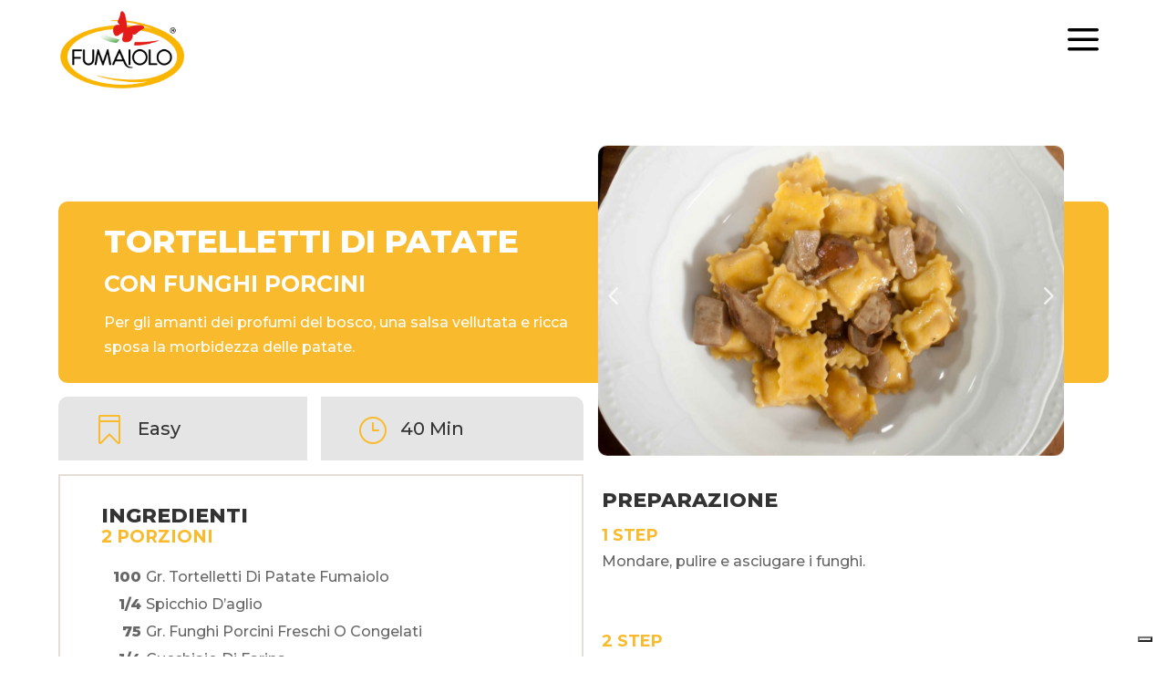

--- FILE ---
content_type: text/html; charset=UTF-8
request_url: https://fumaiolo.com/ricette/tortelletti-di-patate-con-funghi-porcini/
body_size: 18515
content:
<!DOCTYPE html>
<html lang="it-IT">
<head>
	<meta charset="UTF-8" />
<meta http-equiv="X-UA-Compatible" content="IE=edge">
	<link rel="pingback" href="https://fumaiolo.com/xmlrpc.php" />

	<script type="text/javascript">
		document.documentElement.className = 'js';
	</script>
	
	<title>Tortelletti di Patate con funghi porcini | Fumaiolo</title>
<meta name='robots' content='max-image-preview:large' />
<link rel="alternate" hreflang="it" href="https://fumaiolo.com/ricette/tortelletti-di-patate-con-funghi-porcini/" />
<link rel="alternate" hreflang="x-default" href="https://fumaiolo.com/ricette/tortelletti-di-patate-con-funghi-porcini/" />
<link rel='dns-prefetch' href='//cdn.iubenda.com' />
<link rel='dns-prefetch' href='//api.mapbox.com' />
<link rel='dns-prefetch' href='//fonts.googleapis.com' />
<link rel="alternate" type="application/rss+xml" title="Fumaiolo &raquo; Feed" href="https://fumaiolo.com/feed/" />
<link rel="alternate" type="application/rss+xml" title="Fumaiolo &raquo; Feed dei commenti" href="https://fumaiolo.com/comments/feed/" />
<link rel="alternate" title="oEmbed (JSON)" type="application/json+oembed" href="https://fumaiolo.com/wp-json/oembed/1.0/embed?url=https%3A%2F%2Ffumaiolo.com%2Fricette%2Ftortelletti-di-patate-con-funghi-porcini%2F" />
<link rel="alternate" title="oEmbed (XML)" type="text/xml+oembed" href="https://fumaiolo.com/wp-json/oembed/1.0/embed?url=https%3A%2F%2Ffumaiolo.com%2Fricette%2Ftortelletti-di-patate-con-funghi-porcini%2F&#038;format=xml" />
<meta content="Divi v.4.19.0" name="generator"/><style id='wp-img-auto-sizes-contain-inline-css' type='text/css'>
img:is([sizes=auto i],[sizes^="auto," i]){contain-intrinsic-size:3000px 1500px}
/*# sourceURL=wp-img-auto-sizes-contain-inline-css */
</style>
<style id='wp-emoji-styles-inline-css' type='text/css'>

	img.wp-smiley, img.emoji {
		display: inline !important;
		border: none !important;
		box-shadow: none !important;
		height: 1em !important;
		width: 1em !important;
		margin: 0 0.07em !important;
		vertical-align: -0.1em !important;
		background: none !important;
		padding: 0 !important;
	}
/*# sourceURL=wp-emoji-styles-inline-css */
</style>
<link rel='stylesheet' id='wp-block-library-css' href='https://fumaiolo.com/wp-includes/css/dist/block-library/style.min.css?ver=6.9' type='text/css' media='all' />
<style id='global-styles-inline-css' type='text/css'>
:root{--wp--preset--aspect-ratio--square: 1;--wp--preset--aspect-ratio--4-3: 4/3;--wp--preset--aspect-ratio--3-4: 3/4;--wp--preset--aspect-ratio--3-2: 3/2;--wp--preset--aspect-ratio--2-3: 2/3;--wp--preset--aspect-ratio--16-9: 16/9;--wp--preset--aspect-ratio--9-16: 9/16;--wp--preset--color--black: #000000;--wp--preset--color--cyan-bluish-gray: #abb8c3;--wp--preset--color--white: #ffffff;--wp--preset--color--pale-pink: #f78da7;--wp--preset--color--vivid-red: #cf2e2e;--wp--preset--color--luminous-vivid-orange: #ff6900;--wp--preset--color--luminous-vivid-amber: #fcb900;--wp--preset--color--light-green-cyan: #7bdcb5;--wp--preset--color--vivid-green-cyan: #00d084;--wp--preset--color--pale-cyan-blue: #8ed1fc;--wp--preset--color--vivid-cyan-blue: #0693e3;--wp--preset--color--vivid-purple: #9b51e0;--wp--preset--gradient--vivid-cyan-blue-to-vivid-purple: linear-gradient(135deg,rgb(6,147,227) 0%,rgb(155,81,224) 100%);--wp--preset--gradient--light-green-cyan-to-vivid-green-cyan: linear-gradient(135deg,rgb(122,220,180) 0%,rgb(0,208,130) 100%);--wp--preset--gradient--luminous-vivid-amber-to-luminous-vivid-orange: linear-gradient(135deg,rgb(252,185,0) 0%,rgb(255,105,0) 100%);--wp--preset--gradient--luminous-vivid-orange-to-vivid-red: linear-gradient(135deg,rgb(255,105,0) 0%,rgb(207,46,46) 100%);--wp--preset--gradient--very-light-gray-to-cyan-bluish-gray: linear-gradient(135deg,rgb(238,238,238) 0%,rgb(169,184,195) 100%);--wp--preset--gradient--cool-to-warm-spectrum: linear-gradient(135deg,rgb(74,234,220) 0%,rgb(151,120,209) 20%,rgb(207,42,186) 40%,rgb(238,44,130) 60%,rgb(251,105,98) 80%,rgb(254,248,76) 100%);--wp--preset--gradient--blush-light-purple: linear-gradient(135deg,rgb(255,206,236) 0%,rgb(152,150,240) 100%);--wp--preset--gradient--blush-bordeaux: linear-gradient(135deg,rgb(254,205,165) 0%,rgb(254,45,45) 50%,rgb(107,0,62) 100%);--wp--preset--gradient--luminous-dusk: linear-gradient(135deg,rgb(255,203,112) 0%,rgb(199,81,192) 50%,rgb(65,88,208) 100%);--wp--preset--gradient--pale-ocean: linear-gradient(135deg,rgb(255,245,203) 0%,rgb(182,227,212) 50%,rgb(51,167,181) 100%);--wp--preset--gradient--electric-grass: linear-gradient(135deg,rgb(202,248,128) 0%,rgb(113,206,126) 100%);--wp--preset--gradient--midnight: linear-gradient(135deg,rgb(2,3,129) 0%,rgb(40,116,252) 100%);--wp--preset--font-size--small: 13px;--wp--preset--font-size--medium: 20px;--wp--preset--font-size--large: 36px;--wp--preset--font-size--x-large: 42px;--wp--preset--spacing--20: 0.44rem;--wp--preset--spacing--30: 0.67rem;--wp--preset--spacing--40: 1rem;--wp--preset--spacing--50: 1.5rem;--wp--preset--spacing--60: 2.25rem;--wp--preset--spacing--70: 3.38rem;--wp--preset--spacing--80: 5.06rem;--wp--preset--shadow--natural: 6px 6px 9px rgba(0, 0, 0, 0.2);--wp--preset--shadow--deep: 12px 12px 50px rgba(0, 0, 0, 0.4);--wp--preset--shadow--sharp: 6px 6px 0px rgba(0, 0, 0, 0.2);--wp--preset--shadow--outlined: 6px 6px 0px -3px rgb(255, 255, 255), 6px 6px rgb(0, 0, 0);--wp--preset--shadow--crisp: 6px 6px 0px rgb(0, 0, 0);}:root { --wp--style--global--content-size: 823px;--wp--style--global--wide-size: 1080px; }:where(body) { margin: 0; }.wp-site-blocks > .alignleft { float: left; margin-right: 2em; }.wp-site-blocks > .alignright { float: right; margin-left: 2em; }.wp-site-blocks > .aligncenter { justify-content: center; margin-left: auto; margin-right: auto; }:where(.is-layout-flex){gap: 0.5em;}:where(.is-layout-grid){gap: 0.5em;}.is-layout-flow > .alignleft{float: left;margin-inline-start: 0;margin-inline-end: 2em;}.is-layout-flow > .alignright{float: right;margin-inline-start: 2em;margin-inline-end: 0;}.is-layout-flow > .aligncenter{margin-left: auto !important;margin-right: auto !important;}.is-layout-constrained > .alignleft{float: left;margin-inline-start: 0;margin-inline-end: 2em;}.is-layout-constrained > .alignright{float: right;margin-inline-start: 2em;margin-inline-end: 0;}.is-layout-constrained > .aligncenter{margin-left: auto !important;margin-right: auto !important;}.is-layout-constrained > :where(:not(.alignleft):not(.alignright):not(.alignfull)){max-width: var(--wp--style--global--content-size);margin-left: auto !important;margin-right: auto !important;}.is-layout-constrained > .alignwide{max-width: var(--wp--style--global--wide-size);}body .is-layout-flex{display: flex;}.is-layout-flex{flex-wrap: wrap;align-items: center;}.is-layout-flex > :is(*, div){margin: 0;}body .is-layout-grid{display: grid;}.is-layout-grid > :is(*, div){margin: 0;}body{padding-top: 0px;padding-right: 0px;padding-bottom: 0px;padding-left: 0px;}a:where(:not(.wp-element-button)){text-decoration: underline;}:root :where(.wp-element-button, .wp-block-button__link){background-color: #32373c;border-width: 0;color: #fff;font-family: inherit;font-size: inherit;font-style: inherit;font-weight: inherit;letter-spacing: inherit;line-height: inherit;padding-top: calc(0.667em + 2px);padding-right: calc(1.333em + 2px);padding-bottom: calc(0.667em + 2px);padding-left: calc(1.333em + 2px);text-decoration: none;text-transform: inherit;}.has-black-color{color: var(--wp--preset--color--black) !important;}.has-cyan-bluish-gray-color{color: var(--wp--preset--color--cyan-bluish-gray) !important;}.has-white-color{color: var(--wp--preset--color--white) !important;}.has-pale-pink-color{color: var(--wp--preset--color--pale-pink) !important;}.has-vivid-red-color{color: var(--wp--preset--color--vivid-red) !important;}.has-luminous-vivid-orange-color{color: var(--wp--preset--color--luminous-vivid-orange) !important;}.has-luminous-vivid-amber-color{color: var(--wp--preset--color--luminous-vivid-amber) !important;}.has-light-green-cyan-color{color: var(--wp--preset--color--light-green-cyan) !important;}.has-vivid-green-cyan-color{color: var(--wp--preset--color--vivid-green-cyan) !important;}.has-pale-cyan-blue-color{color: var(--wp--preset--color--pale-cyan-blue) !important;}.has-vivid-cyan-blue-color{color: var(--wp--preset--color--vivid-cyan-blue) !important;}.has-vivid-purple-color{color: var(--wp--preset--color--vivid-purple) !important;}.has-black-background-color{background-color: var(--wp--preset--color--black) !important;}.has-cyan-bluish-gray-background-color{background-color: var(--wp--preset--color--cyan-bluish-gray) !important;}.has-white-background-color{background-color: var(--wp--preset--color--white) !important;}.has-pale-pink-background-color{background-color: var(--wp--preset--color--pale-pink) !important;}.has-vivid-red-background-color{background-color: var(--wp--preset--color--vivid-red) !important;}.has-luminous-vivid-orange-background-color{background-color: var(--wp--preset--color--luminous-vivid-orange) !important;}.has-luminous-vivid-amber-background-color{background-color: var(--wp--preset--color--luminous-vivid-amber) !important;}.has-light-green-cyan-background-color{background-color: var(--wp--preset--color--light-green-cyan) !important;}.has-vivid-green-cyan-background-color{background-color: var(--wp--preset--color--vivid-green-cyan) !important;}.has-pale-cyan-blue-background-color{background-color: var(--wp--preset--color--pale-cyan-blue) !important;}.has-vivid-cyan-blue-background-color{background-color: var(--wp--preset--color--vivid-cyan-blue) !important;}.has-vivid-purple-background-color{background-color: var(--wp--preset--color--vivid-purple) !important;}.has-black-border-color{border-color: var(--wp--preset--color--black) !important;}.has-cyan-bluish-gray-border-color{border-color: var(--wp--preset--color--cyan-bluish-gray) !important;}.has-white-border-color{border-color: var(--wp--preset--color--white) !important;}.has-pale-pink-border-color{border-color: var(--wp--preset--color--pale-pink) !important;}.has-vivid-red-border-color{border-color: var(--wp--preset--color--vivid-red) !important;}.has-luminous-vivid-orange-border-color{border-color: var(--wp--preset--color--luminous-vivid-orange) !important;}.has-luminous-vivid-amber-border-color{border-color: var(--wp--preset--color--luminous-vivid-amber) !important;}.has-light-green-cyan-border-color{border-color: var(--wp--preset--color--light-green-cyan) !important;}.has-vivid-green-cyan-border-color{border-color: var(--wp--preset--color--vivid-green-cyan) !important;}.has-pale-cyan-blue-border-color{border-color: var(--wp--preset--color--pale-cyan-blue) !important;}.has-vivid-cyan-blue-border-color{border-color: var(--wp--preset--color--vivid-cyan-blue) !important;}.has-vivid-purple-border-color{border-color: var(--wp--preset--color--vivid-purple) !important;}.has-vivid-cyan-blue-to-vivid-purple-gradient-background{background: var(--wp--preset--gradient--vivid-cyan-blue-to-vivid-purple) !important;}.has-light-green-cyan-to-vivid-green-cyan-gradient-background{background: var(--wp--preset--gradient--light-green-cyan-to-vivid-green-cyan) !important;}.has-luminous-vivid-amber-to-luminous-vivid-orange-gradient-background{background: var(--wp--preset--gradient--luminous-vivid-amber-to-luminous-vivid-orange) !important;}.has-luminous-vivid-orange-to-vivid-red-gradient-background{background: var(--wp--preset--gradient--luminous-vivid-orange-to-vivid-red) !important;}.has-very-light-gray-to-cyan-bluish-gray-gradient-background{background: var(--wp--preset--gradient--very-light-gray-to-cyan-bluish-gray) !important;}.has-cool-to-warm-spectrum-gradient-background{background: var(--wp--preset--gradient--cool-to-warm-spectrum) !important;}.has-blush-light-purple-gradient-background{background: var(--wp--preset--gradient--blush-light-purple) !important;}.has-blush-bordeaux-gradient-background{background: var(--wp--preset--gradient--blush-bordeaux) !important;}.has-luminous-dusk-gradient-background{background: var(--wp--preset--gradient--luminous-dusk) !important;}.has-pale-ocean-gradient-background{background: var(--wp--preset--gradient--pale-ocean) !important;}.has-electric-grass-gradient-background{background: var(--wp--preset--gradient--electric-grass) !important;}.has-midnight-gradient-background{background: var(--wp--preset--gradient--midnight) !important;}.has-small-font-size{font-size: var(--wp--preset--font-size--small) !important;}.has-medium-font-size{font-size: var(--wp--preset--font-size--medium) !important;}.has-large-font-size{font-size: var(--wp--preset--font-size--large) !important;}.has-x-large-font-size{font-size: var(--wp--preset--font-size--x-large) !important;}
/*# sourceURL=global-styles-inline-css */
</style>

<link rel='stylesheet' id='woocommerce-layout-css' href='https://fumaiolo.com/wp-content/plugins/woocommerce/assets/css/woocommerce-layout.css?ver=8.2.4' type='text/css' media='all' />
<link rel='stylesheet' id='woocommerce-smallscreen-css' href='https://fumaiolo.com/wp-content/plugins/woocommerce/assets/css/woocommerce-smallscreen.css?ver=8.2.4' type='text/css' media='only screen and (max-width: 768px)' />
<link rel='stylesheet' id='woocommerce-general-css' href='https://fumaiolo.com/wp-content/plugins/woocommerce/assets/css/woocommerce.css?ver=8.2.4' type='text/css' media='all' />
<style id='woocommerce-inline-inline-css' type='text/css'>
.woocommerce form .form-row .required { visibility: visible; }
/*# sourceURL=woocommerce-inline-inline-css */
</style>
<link rel='stylesheet' id='mapbox_gl_js_css-css' href='https://api.mapbox.com/mapbox-gl-js/v1.11.1/mapbox-gl.css?ver=6.9' type='text/css' media='all' />
<link rel='stylesheet' id='mapbox_gl_js_geocoder_css-css' href='https://api.mapbox.com/mapbox-gl-js/plugins/mapbox-gl-geocoder/v2.2.0/mapbox-gl-geocoder.css?ver=6.9' type='text/css' media='all' />
<link rel='stylesheet' id='mapbox_gl_js_directions_css-css' href='https://api.mapbox.com/mapbox-gl-js/plugins/mapbox-gl-directions/v3.1.1/mapbox-gl-directions.css?ver=6.9' type='text/css' media='all' />
<link rel='stylesheet' id='wp-mapbox-gl-js-css' href='https://fumaiolo.com/wp-content/plugins/wp-mapbox-gl-js/public/css/wp-mapbox-gl-js-public.css?ver=3.0.1' type='text/css' media='all' />
<link rel='stylesheet' id='wpml-legacy-horizontal-list-0-css' href='//fumaiolo.com/wp-content/plugins/sitepress-multilingual-cms/templates/language-switchers/legacy-list-horizontal/style.min.css?ver=1' type='text/css' media='all' />
<style id='wpml-legacy-horizontal-list-0-inline-css' type='text/css'>
.wpml-ls-statics-shortcode_actions a {color:#0a0a0a;}.wpml-ls-statics-shortcode_actions a:hover,.wpml-ls-statics-shortcode_actions a:focus {color:#0a0a0a;}.wpml-ls-statics-shortcode_actions .wpml-ls-current-language>a {color:#0a0a0a;}.wpml-ls-statics-shortcode_actions .wpml-ls-current-language:hover>a, .wpml-ls-statics-shortcode_actions .wpml-ls-current-language>a:focus {color:#0a0a0a;}
/*# sourceURL=wpml-legacy-horizontal-list-0-inline-css */
</style>
<link rel='stylesheet' id='wpml-menu-item-0-css' href='//fumaiolo.com/wp-content/plugins/sitepress-multilingual-cms/templates/language-switchers/menu-item/style.min.css?ver=1' type='text/css' media='all' />
<style id='wpml-menu-item-0-inline-css' type='text/css'>
.wpml-ls-slot-245, .wpml-ls-slot-245 a, .wpml-ls-slot-245 a:visited{color:#0a0a0a;}.wpml-ls-slot-245:hover, .wpml-ls-slot-245:hover a, .wpml-ls-slot-245 a:hover{color:#0a0a0a;}.wpml-ls-slot-245.wpml-ls-current-language, .wpml-ls-slot-245.wpml-ls-current-language a, .wpml-ls-slot-245.wpml-ls-current-language a:visited{color:#0a0a0a;}.wpml-ls-slot-245.wpml-ls-current-language:hover, .wpml-ls-slot-245.wpml-ls-current-language:hover a, .wpml-ls-slot-245.wpml-ls-current-language a:hover{color:#0a0a0a;}.wpml-ls-slot-245.wpml-ls-current-language .wpml-ls-slot-245, .wpml-ls-slot-245.wpml-ls-current-language .wpml-ls-slot-245 a, .wpml-ls-slot-245.wpml-ls-current-language .wpml-ls-slot-245 a:visited{color:#0a0a0a;}.wpml-ls-slot-245.wpml-ls-current-language .wpml-ls-slot-245:hover, .wpml-ls-slot-245.wpml-ls-current-language .wpml-ls-slot-245:hover a, .wpml-ls-slot-245.wpml-ls-current-language .wpml-ls-slot-245 a:hover {color:#0a0a0a;}
/*# sourceURL=wpml-menu-item-0-inline-css */
</style>
<link rel='stylesheet' id='divi-machine-styles-css' href='https://fumaiolo.com/wp-content/plugins/divi-machine/styles/style.min.css?ver=5.2' type='text/css' media='all' />
<link rel='stylesheet' id='divimenus-styles-css' href='https://fumaiolo.com/wp-content/plugins/divimenus/styles/style.min.css?ver=2.17.0' type='text/css' media='all' />
<link rel='stylesheet' id='et-builder-googlefonts-cached-css' href='https://fonts.googleapis.com/css?family=Montserrat:100,200,300,regular,500,600,700,800,900,100italic,200italic,300italic,italic,500italic,600italic,700italic,800italic,900italic&#038;subset=latin,latin-ext&#038;display=swap' type='text/css' media='all' />
<link rel='stylesheet' id='divi-ajax-filter-styles-css' href='https://fumaiolo.com/wp-content/plugins/divi-machine/includes/modules/divi-ajax-filter/styles/style.min.css?ver=2.1' type='text/css' media='all' />
<link rel='stylesheet' id='divi-style-css' href='https://fumaiolo.com/wp-content/themes/Divi/style-static.min.css?ver=4.19.0' type='text/css' media='all' />
<script type="text/javascript" src="https://fumaiolo.com/wp-includes/js/jquery/jquery.min.js?ver=3.7.1" id="jquery-core-js"></script>
<script type="text/javascript" src="https://fumaiolo.com/wp-includes/js/jquery/jquery-migrate.min.js?ver=3.4.1" id="jquery-migrate-js"></script>
<script type="text/javascript" src="https://fumaiolo.com/wp-content/plugins/divi-machine/includes/modules/divi-ajax-filter/js/masonry.min.js?ver=5.2" id="divi-filter-masonry-js-js"></script>

<script  type="text/javascript" class=" _iub_cs_skip" type="text/javascript" id="iubenda-head-inline-scripts-0">
/* <![CDATA[ */

var _iub = _iub || [];
_iub.csConfiguration = {"askConsentAtCookiePolicyUpdate":true,"consentOnContinuedBrowsing":false,"floatingPreferencesButtonDisplay":"bottom-right","invalidateConsentWithoutLog":true,"perPurposeConsent":true,"siteId":2870600,"whitelabel":false,"cookiePolicyId":80799758,"lang":"it", "banner":{ "acceptButtonCaptionColor":"#4D4D4D","acceptButtonColor":"#FAB500","acceptButtonDisplay":true,"backgroundColor":"#FFFFFF","backgroundOverlay":true,"brandBackgroundColor":"#FFFFFF","brandTextColor":"#000000","closeButtonDisplay":false,"customizeButtonCaptionColor":"#4D4D4D","customizeButtonColor":"#DADADA","customizeButtonDisplay":true,"explicitWithdrawal":true,"listPurposes":true,"position":"float-bottom-right","rejectButtonCaptionColor":"#4D4D4D","rejectButtonColor":"#DADADA","rejectButtonDisplay":true,"textColor":"#000000" }};

//# sourceURL=iubenda-head-inline-scripts-0
/* ]]> */
</script>
<script  type="text/javascript" charset="UTF-8" async="" class=" _iub_cs_skip" type="text/javascript" src="//cdn.iubenda.com/cs/iubenda_cs.js?ver=3.7.6" id="iubenda-head-scripts-0-js"></script>
<script type="text/javascript" src="https://api.mapbox.com/mapbox-gl-js/v1.11.1/mapbox-gl.js?ver=6.9" id="mapbox_gl_js-js"></script>
<script type="text/javascript" src="https://api.mapbox.com/mapbox-gl-js/plugins/mapbox-gl-geocoder/v2.2.0/mapbox-gl-geocoder.min.js?ver=6.9" id="mapbox_gl_geocoder_js-js"></script>
<script type="text/javascript" src="https://api.mapbox.com/mapbox-gl-js/plugins/mapbox-gl-directions/v3.1.1/mapbox-gl-directions.js?ver=6.9" id="mapbox_gl_directions_js-js"></script>
<script type="text/javascript" src="https://fumaiolo.com/wp-content/plugins/wp-mapbox-gl-js/public/js/wp-mapbox-gl-js-public.js?ver=158" id="wp-mapbox-gl-js-js"></script>
<script type="text/javascript" id="divi-filter-loadmore-js-js-extra">
/* <![CDATA[ */
var loadmore_ajax_object = {"ajax_url":"https://fumaiolo.com/wp-admin/admin-ajax.php","security":"ff868f61d9"};
//# sourceURL=divi-filter-loadmore-js-js-extra
/* ]]> */
</script>
<script type="text/javascript" src="https://fumaiolo.com/wp-content/plugins/divi-machine/includes/modules/divi-ajax-filter/includes/modules/MachineLoop/../../../js/divi-filter-loadmore.min.js?ver=2.1" id="divi-filter-loadmore-js-js"></script>
<link rel="https://api.w.org/" href="https://fumaiolo.com/wp-json/" /><link rel="alternate" title="JSON" type="application/json" href="https://fumaiolo.com/wp-json/wp/v2/recipes/244855" /><link rel="EditURI" type="application/rsd+xml" title="RSD" href="https://fumaiolo.com/xmlrpc.php?rsd" />
<meta name="generator" content="WordPress 6.9" />
<meta name="generator" content="WooCommerce 8.2.4" />
<link rel="canonical" href="https://fumaiolo.com/ricette/tortelletti-di-patate-con-funghi-porcini/" />
<link rel='shortlink' href='https://fumaiolo.com/?p=244855' />
<meta name="generator" content="WPML ver:4.5.14 stt:1,4,3,27,2;" />
<script>
jQuery(document).ready(function(i){const c=window.navigator.userAgent;function t(c){i(".et_pb_de_mach_archive_loop").each(function(t,s){var e,n,o,d=i(this).find(".dmach-grid-item"),h=(e=i(".dmach-grid-sizes"),n=c,o=void 0,i(e.attr("class").split(" ")).each(function(){this.indexOf(n)>-1&&(o=this)}),o).replace(c,""),a=1,r=1;i(d).each(function(i,c){a++});var l=Math.ceil(a/h),m=l*h;i(d).each(function(c,t){var s=(r-1)%h+1,e=Math.ceil(r*l/m);i(this).closest(".grid-posts").find(".dmach-grid-item:nth-child("+r+")").css("-ms-grid-row",""+e),i(this).closest(".grid-posts").find(".dmach-grid-item:nth-child("+r+")").css("-ms-grid-column",""+s),r++})})}/MSIE|Trident/.test(c)&&i(window).on("resize",function(){i(window).width()>=981?(col_size="col-desk-",t(col_size)):(col_size="col-mob-",t(col_size))})});
</script>

<style>
.col-desk-1>:not(.no-results-layout){display:-ms-grid;-ms-grid-columns:1fr}.col-desk-2>:not(.no-results-layout){display:-ms-grid;-ms-grid-columns:1fr 1fr}.col-desk-3>:not(.no-results-layout){display:-ms-grid;-ms-grid-columns:1fr 1fr 1fr}.col-desk-4>:not(.no-results-layout){display:-ms-grid;-ms-grid-columns:1fr 1fr 1fr 1fr}.col-desk-5>:not(.no-results-layout){display:-ms-grid;-ms-grid-columns:1fr 1fr 1fr 1fr 1fr}.col-desk-6>:not(.no-results-layout){display:-ms-grid;-ms-grid-columns:1fr 1fr 1fr 1fr 1fr 1fr}@media(max-width:980px){body .col-mob-1>:not(.no-results-layout){display:-ms-grid;-ms-grid-columns:1fr}body .col-mob-2>:not(.no-results-layout){display:-ms-grid;-ms-grid-columns:1fr 1fr}}@media screen and (-ms-high-contrast:active),(-ms-high-contrast:none){.et_pb_gutters4 .dmach-grid-sizes>:not(.no-results-layout)>div{margin-left:8%!important;margin-right:8%!important}.et_pb_gutters3 .dmach-grid-sizes>:not(.no-results-layout)>div{margin-left:5.5%!important;margin-right:5.5%!important}.et_pb_gutters2 .dmach-grid-sizes>:not(.no-results-layout)>div{margin-left:3%!important;margin-right:3%!important}.et_pb_gutters1 .dmach-grid-sizes>:not(.no-results-layout)>div{margin-left:0!important;margin-right:0!important}}
</style>

<meta name="viewport" content="width=device-width, initial-scale=1.0, maximum-scale=1.0, user-scalable=0" />	<noscript><style>.woocommerce-product-gallery{ opacity: 1 !important; }</style></noscript>
	<script>
	jQuery(function($){
		$('#et-main-area').css('padding-top', $('#dd-header').css('height'));
	});
	
	jQuery(document).ready(function($) {
    $('img[title]').each(function() { $(this).removeAttr('title'); });
});
</script><link rel="icon" href="https://fumaiolo.com/wp-content/uploads/2021/07/cropped-favicon-32x32.png" sizes="32x32" />
<link rel="icon" href="https://fumaiolo.com/wp-content/uploads/2021/07/cropped-favicon-192x192.png" sizes="192x192" />
<link rel="apple-touch-icon" href="https://fumaiolo.com/wp-content/uploads/2021/07/cropped-favicon-180x180.png" />
<meta name="msapplication-TileImage" content="https://fumaiolo.com/wp-content/uploads/2021/07/cropped-favicon-270x270.png" />
<link rel="stylesheet" id="et-divi-customizer-global-cached-inline-styles" href="https://fumaiolo.com/wp-content/et-cache/global/et-divi-customizer-global.min.css?ver=1766496693" /><link rel="stylesheet" id="et-core-unified-cpt-tb-12-tb-243630-tb-98-244855-cached-inline-styles" href="https://fumaiolo.com/wp-content/et-cache/244855/et-core-unified-cpt-tb-12-tb-243630-tb-98-244855.min.css?ver=1766510038" /><link rel='stylesheet' id='dmach-carousel-css-css' href='https://fumaiolo.com/wp-content/plugins/divi-machine/css/carousel.min.css?ver=5.2' type='text/css' media='all' />
<link rel='stylesheet' id='mediaelement-css' href='https://fumaiolo.com/wp-includes/js/mediaelement/mediaelementplayer-legacy.min.css?ver=4.2.17' type='text/css' media='all' />
<link rel='stylesheet' id='wp-mediaelement-css' href='https://fumaiolo.com/wp-includes/js/mediaelement/wp-mediaelement.min.css?ver=6.9' type='text/css' media='all' />
</head>
<body class="wp-singular recipes-template-default single single-recipes postid-244855 wp-theme-Divi theme-Divi et-tb-has-template et-tb-has-header et-tb-has-body et-tb-has-footer woocommerce-no-js et_button_no_icon et_pb_button_helper_class et_cover_background et_pb_gutter osx et_pb_gutters3 et_smooth_scroll et_divi_theme et-db">
	<div id="page-container">
<div id="et-boc" class="et-boc">
			
		<header class="et-l et-l--header">
			<div class="et_builder_inner_content et_pb_gutters3">
		<div class="et_pb_section et_pb_section_0_tb_header et_pb_with_background et_section_regular et_pb_section--fixed" >
				
				
				
				
				
				
				<div class="et_pb_row et_pb_row_0_tb_header et_pb_gutters1">
				<div class="et_pb_column et_pb_column_1_3 et_pb_column_0_tb_header  et_pb_css_mix_blend_mode_passthrough">
				
				
				
				
				<div class="et_pb_module et_pb_image et_pb_image_0_tb_header">
				
				
				
				
				<a href="https://fumaiolo.com"><span class="et_pb_image_wrap "><img fetchpriority="high" decoding="async" width="400" height="254" src="https://fumaiolo.com/wp-content/uploads/2021/06/logo-fumaiolo.png" alt="" title="logo-fumaiolo" srcset="https://fumaiolo.com/wp-content/uploads/2021/06/logo-fumaiolo.png 400w, https://fumaiolo.com/wp-content/uploads/2021/06/logo-fumaiolo-300x191.png 300w" sizes="(max-width: 400px) 100vw, 400px" class="wp-image-74" /></span></a>
			</div>
			</div><div class="et_pb_column et_pb_column_1_3 et_pb_column_1_tb_header  et_pb_css_mix_blend_mode_passthrough">
				
				
				
				
				<div class="et_pb_module et_pb_code et_pb_code_0_tb_header  et_pb_text_align_right">
				
				
				
				
				
			</div>
			</div><div class="et_pb_column et_pb_column_1_3 et_pb_column_2_tb_header  et_pb_css_mix_blend_mode_passthrough et-last-child">
				
				
				
				
				<div class="et_pb_module et_pb_divimenus et_pb_divimenus_0_tb_header">
				
				
				
				
				
				
				<div class="et_pb_module_inner">
					<nav class="dd-divimenu dd-dm dd-divimenu-open" aria-label="DiviMenu">
				<div class="dd-menu-button dd-hide">
					<span class="dd-item dd-menu-button-content et-pb-icon notranslate" role="button" aria-label="Menu Button" aria-pressed="true" tabindex="0">&amp;#x61;</span>
					
				</div>	
				
				<div class="dd-menu-items">
					<div class="et_pb_divimenus_item et_pb_divimenus_item_0_tb_header">
				
				
				
				
				
				
				<div class="et_pb_module_inner">
					<div class="dd-mi-w dd-menu-item-wrapper"><div class="dd-mi dd-menu-item">		
				<a href="#" role="menuitem" tabindex="-1" aria-haspopup="true"  data-id="my-menu"  class="dd-show dd-show-mb-close dd-toggle"><span class="dd-item dd-menu-item-content notranslate et-pb-icon" tabindex="0">a</span></a>	
			</div>
			
			
			<style type="text/css">#my-menu{display:none;}</style></div>
				</div>
			</div>
				</div>				
			</nav>
				</div>
			</div>
			</div>
				
				
				
				
			</div>
				
				
			</div><div class="et_pb_section et_pb_section_1_tb_header et_section_regular" >
				
				
				
				
				
				
				
				
				
			</div><div id="my-menu" class="et_pb_section et_pb_section_2_tb_header et_animated et_pb_with_background et_section_regular et_pb_section--fixed" >
				
				
				
				
				
				
				<div class="et_pb_row et_pb_row_1_tb_header">
				<div class="et_pb_column et_pb_column_4_4 et_pb_column_3_tb_header  et_pb_css_mix_blend_mode_passthrough et-last-child">
				
				
				
				
				<div class="et_pb_module et_pb_code et_pb_code_1_tb_header  et_pb_text_align_center">
				
				
				
				
				<div class="et_pb_code_inner">
<div class="wpml-ls-statics-shortcode_actions wpml-ls wpml-ls-legacy-list-horizontal">
	<ul><li class="wpml-ls-slot-shortcode_actions wpml-ls-item wpml-ls-item-it wpml-ls-current-language wpml-ls-first-item wpml-ls-item-legacy-list-horizontal">
				<a href="https://fumaiolo.com/ricette/tortelletti-di-patate-con-funghi-porcini/" class="wpml-ls-link">
                    <span class="wpml-ls-native">IT</span></a>
			</li><li class="wpml-ls-slot-shortcode_actions wpml-ls-item wpml-ls-item-en wpml-ls-item-legacy-list-horizontal">
				<a href="https://fumaiolo.com/en/" class="wpml-ls-link">
                    <span class="wpml-ls-native" lang="en">EN</span></a>
			</li><li class="wpml-ls-slot-shortcode_actions wpml-ls-item wpml-ls-item-fr wpml-ls-item-legacy-list-horizontal">
				<a href="https://fumaiolo.com/fr/" class="wpml-ls-link">
                    <span class="wpml-ls-native" lang="fr">FR</span></a>
			</li><li class="wpml-ls-slot-shortcode_actions wpml-ls-item wpml-ls-item-de wpml-ls-item-legacy-list-horizontal">
				<a href="https://fumaiolo.com/de/" class="wpml-ls-link">
                    <span class="wpml-ls-native" lang="de">DE</span></a>
			</li><li class="wpml-ls-slot-shortcode_actions wpml-ls-item wpml-ls-item-es wpml-ls-last-item wpml-ls-item-legacy-list-horizontal">
				<a href="https://fumaiolo.com/es/" class="wpml-ls-link">
                    <span class="wpml-ls-native" lang="es">ES</span></a>
			</li></ul>
</div>
</div>
			</div>
			</div>
				
				
				
				
			</div><div class="et_pb_row et_pb_row_2_tb_header menu-colonne et_pb_equal_columns et_pb_gutters2">
				<div class="et_pb_with_border et_pb_column_1_3 et_pb_column et_pb_column_4_tb_header  et_pb_css_mix_blend_mode_passthrough">
				
				
				
				
				<div class="et_pb_with_border et_pb_module et_pb_text et_pb_text_0_tb_header et_clickable  et_pb_text_align_left et_pb_bg_layout_light">
				
				
				
				
				<div class="et_pb_text_inner"><p>PRODOTTI</p></div>
			</div><div class="et_pb_module et_pb_text et_pb_text_1_tb_header et_clickable  et_pb_text_align_left et_pb_bg_layout_light">
				
				
				
				
				<div class="et_pb_text_inner"><p>PASTA</p></div>
			</div><div class="et_pb_module et_pb_text et_pb_text_2_tb_header et_clickable  et_pb_text_align_left et_pb_bg_layout_light">
				
				
				
				
				<div class="et_pb_text_inner"><p>PIADINA</p></div>
			</div><div class="et_pb_module et_pb_text et_pb_text_3_tb_header et_clickable  et_pb_text_align_left et_pb_bg_layout_light">
				
				
				
				
				<div class="et_pb_text_inner"><p>TORTELLI SULLA LASTRA</p></div>
			</div><div class="et_pb_module et_pb_text et_pb_text_4_tb_header et_clickable  et_pb_text_align_left et_pb_bg_layout_light">
				
				
				
				
				<div class="et_pb_text_inner"><p>SUGHI</p></div>
			</div><div class="et_pb_module et_pb_text et_pb_text_5_tb_header et_clickable  et_pb_text_align_left et_pb_bg_layout_light">
				
				
				
				
				<div class="et_pb_text_inner"><p>SOTTOLI</p></div>
			</div>
			</div><div class="et_pb_with_border et_pb_column_1_3 et_pb_column et_pb_column_5_tb_header  et_pb_css_mix_blend_mode_passthrough">
				
				
				
				
				<div class="et_pb_with_border et_pb_module et_pb_text et_pb_text_6_tb_header et_clickable  et_pb_text_align_left et_pb_bg_layout_light">
				
				
				
				
				<div class="et_pb_text_inner"><p>FUMAIOLO</p></div>
			</div><div class="et_pb_module et_pb_text et_pb_text_7_tb_header et_clickable  et_pb_text_align_left et_pb_bg_layout_light">
				
				
				
				
				<div class="et_pb_text_inner"><p>CHI SIAMO</p></div>
			</div><div class="et_pb_module et_pb_text et_pb_text_8_tb_header et_clickable  et_pb_text_align_left et_pb_bg_layout_light">
				
				
				
				
				<div class="et_pb_text_inner"><p>TERRITORIO</p></div>
			</div><div class="et_pb_module et_pb_text et_pb_text_9_tb_header et_clickable  et_pb_text_align_left et_pb_bg_layout_light">
				
				
				
				
				<div class="et_pb_text_inner"><p>COME LO FACCIAMO</p></div>
			</div><div class="et_pb_module et_pb_text et_pb_text_10_tb_header et_clickable  et_pb_text_align_left et_pb_bg_layout_light">
				
				
				
				
				<div class="et_pb_text_inner"><p>CONTATTI</p></div>
			</div><div class="et_pb_module et_pb_text et_pb_text_11_tb_header et_clickable  et_pb_text_align_left et_pb_bg_layout_light">
				
				
				
				
				<div class="et_pb_text_inner"><p>NEWS</p></div>
			</div>
			</div><div class="et_pb_column et_pb_column_1_3 et_pb_column_6_tb_header  et_pb_css_mix_blend_mode_passthrough et-last-child">
				
				
				
				
				<div class="et_pb_module et_pb_cta_0_tb_header et_clickable et_pb_section_video_on_hover et_pb_section_parallax_hover et_pb_promo  et_pb_text_align_left et_pb_bg_layout_dark">
				
				
				
				
				<div class="et_pb_promo_description"><h4 class="et_pb_module_header">FOOD SERVICE</h4></div>
				<div class="et_pb_button_wrapper"><a class="et_pb_button et_multi_view_hidden et_pb_promo_button" href="/food-service" data-et-multi-view="{&quot;schema&quot;:{&quot;content&quot;:{&quot;desktop&quot;:&quot;&quot;,&quot;tablet&quot;:&quot;SCOPRI DI PI\u00d9&quot;},&quot;visibility&quot;:{&quot;desktop&quot;:false,&quot;tablet&quot;:true}},&quot;slug&quot;:&quot;et_pb_cta&quot;}" data-et-multi-view-load-tablet-hidden="true"></a></div>
			</div><div class="et_pb_module et_pb_cta_1_tb_header et_clickable et_pb_section_video_on_hover et_pb_section_parallax_hover et_pb_promo  et_pb_text_align_left et_pb_bg_layout_dark">
				
				
				
				
				<div class="et_pb_promo_description"><h4 class="et_pb_module_header">GDO</h4></div>
				<div class="et_pb_button_wrapper"><a class="et_pb_button et_multi_view_hidden et_pb_promo_button" href="/gdo" data-et-multi-view="{&quot;schema&quot;:{&quot;content&quot;:{&quot;desktop&quot;:&quot;&quot;,&quot;tablet&quot;:&quot;SCOPRI DI PI\u00d9&quot;},&quot;visibility&quot;:{&quot;desktop&quot;:false,&quot;tablet&quot;:true}},&quot;slug&quot;:&quot;et_pb_cta&quot;}" data-et-multi-view-load-tablet-hidden="true"></a></div>
			</div><div class="et_pb_module et_pb_cta_2_tb_header et_clickable et_pb_section_video_on_hover et_pb_section_parallax_hover et_pb_promo  et_pb_text_align_left et_pb_bg_layout_dark">
				
				
				
				
				<div class="et_pb_promo_description"><h4 class="et_pb_module_header">PRIVATE LABELING</h4></div>
				<div class="et_pb_button_wrapper"><a class="et_pb_button et_multi_view_hidden et_pb_promo_button" href="/labeling" data-et-multi-view="{&quot;schema&quot;:{&quot;content&quot;:{&quot;desktop&quot;:&quot;&quot;,&quot;tablet&quot;:&quot;SCOPRI DI PI\u00d9&quot;},&quot;visibility&quot;:{&quot;desktop&quot;:false,&quot;tablet&quot;:true}},&quot;slug&quot;:&quot;et_pb_cta&quot;}" data-et-multi-view-load-tablet-hidden="true"></a></div>
			</div><div class="et_pb_button_module_wrapper et_pb_button_0_tb_header_wrapper et_pb_button_alignment_center et_pb_module ">
				<a class="et_pb_button et_pb_button_0_tb_header pulsante-menu et_pb_bg_layout_light" href="/food-service/">Food Service</a>
			</div><div class="et_pb_button_module_wrapper et_pb_button_1_tb_header_wrapper et_pb_button_alignment_center et_pb_module ">
				<a class="et_pb_button et_pb_button_1_tb_header pulsante-menu et_pb_bg_layout_light" href="/gdo/">GDO</a>
			</div><div class="et_pb_button_module_wrapper et_pb_button_2_tb_header_wrapper et_pb_button_alignment_center et_pb_module ">
				<a class="et_pb_button et_pb_button_2_tb_header pulsante-menu et_pb_bg_layout_light" href="/labeling/">Private Labeling</a>
			</div>
			</div>
				
				
				
				
			</div><div class="et_pb_row et_pb_row_3_tb_header ricette-social et_pb_equal_columns et_pb_gutters2">
				<div class="et_pb_column et_pb_column_1_3 et_pb_column_7_tb_header  et_pb_css_mix_blend_mode_passthrough">
				
				
				
				
				<div class="et_pb_button_module_wrapper et_pb_button_3_tb_header_wrapper et_pb_button_alignment_center et_pb_module ">
				<a class="et_pb_button et_pb_button_3_tb_header pulsante-menu et_pb_bg_layout_light" href="/ricette/">Ricette</a>
			</div>
			</div><div class="et_pb_column et_pb_column_1_3 et_pb_column_8_tb_header  et_pb_css_mix_blend_mode_passthrough">
				
				
				
				
				<div class="et_pb_module et_pb_divimenus et_pb_divimenus_1_tb_header">
				
				
				
				
				
				
				<div class="et_pb_module_inner">
					<nav class="dd-divimenu dd-dm dd-divimenu-open" aria-label="DiviMenu">
				<div class="dd-menu-button dd-hide">
					<span class="dd-item dd-menu-button-content et-pb-icon notranslate" role="button" aria-label="Menu Button" aria-pressed="true" tabindex="0">&amp;#x61;</span>
					
				</div>	
				
				<div class="dd-menu-items">
					<div class="et_pb_divimenus_item et_pb_divimenus_item_1_tb_header">
				
				
				
				
				
				
				<div class="et_pb_module_inner">
					<div class="dd-mi-w dd-menu-item-wrapper"><div class="dd-mi dd-menu-item">		
				<a href="https://www.facebook.com/fumaioloitalia" role="menuitem" tabindex="-1"  target="_blank" ><span class="dd-item dd-menu-item-content notranslate et-pb-icon" tabindex="0"></span></a>	
			</div>
			
			
			</div>
				</div>
			</div><div class="et_pb_divimenus_item et_pb_divimenus_item_2_tb_header">
				
				
				
				
				
				
				<div class="et_pb_module_inner">
					<div class="dd-mi-w dd-menu-item-wrapper"><div class="dd-mi dd-menu-item">		
				<a href="https://instagram.com/pastificiofumaiolo?igshid=YmMyMTA2M2Y=" role="menuitem" tabindex="-1"  target="_blank" ><span class="dd-item dd-menu-item-content notranslate et-pb-icon" tabindex="0"></span></a>	
			</div>
			
			
			</div>
				</div>
			</div><div class="et_pb_divimenus_item et_pb_divimenus_item_3_tb_header">
				
				
				
				
				
				
				<div class="et_pb_module_inner">
					<div class="dd-mi-w dd-menu-item-wrapper"><div class="dd-mi dd-menu-item">		
				<a href="https://www.youtube.com/channel/UCd1QVJeSP0JFWvCTVMLf0UA" role="menuitem" tabindex="-1"  target="_blank" ><span class="dd-item dd-menu-item-content notranslate et-pb-icon" tabindex="0"></span></a>	
			</div>
			
			
			</div>
				</div>
			</div><div class="et_pb_divimenus_item et_pb_divimenus_item_4_tb_header">
				
				
				
				
				
				
				<div class="et_pb_module_inner">
					<div class="dd-mi-w dd-menu-item-wrapper"><div class="dd-mi dd-menu-item">		
				<a href="https://it.linkedin.com/company/fumaiolo" role="menuitem" tabindex="-1"  target="_blank" ><span class="dd-item dd-menu-item-content notranslate et-pb-icon" tabindex="0"></span></a>	
			</div>
			
			
			</div>
				</div>
			</div>
				</div>				
			</nav>
				</div>
			</div>
			</div><div class="et_pb_column et_pb_column_1_3 et_pb_column_9_tb_header  et_pb_css_mix_blend_mode_passthrough et-last-child">
				
				
				
				
				<div class="et_pb_module et_pb_code et_pb_code_2_tb_header  et_pb_text_align_right">
				
				
				
				
				<div class="et_pb_code_inner">
<div class="wpml-ls-statics-shortcode_actions wpml-ls wpml-ls-legacy-list-horizontal">
	<ul><li class="wpml-ls-slot-shortcode_actions wpml-ls-item wpml-ls-item-it wpml-ls-current-language wpml-ls-first-item wpml-ls-item-legacy-list-horizontal">
				<a href="https://fumaiolo.com/ricette/tortelletti-di-patate-con-funghi-porcini/" class="wpml-ls-link">
                    <span class="wpml-ls-native">IT</span></a>
			</li><li class="wpml-ls-slot-shortcode_actions wpml-ls-item wpml-ls-item-en wpml-ls-item-legacy-list-horizontal">
				<a href="https://fumaiolo.com/en/" class="wpml-ls-link">
                    <span class="wpml-ls-native" lang="en">EN</span></a>
			</li><li class="wpml-ls-slot-shortcode_actions wpml-ls-item wpml-ls-item-fr wpml-ls-item-legacy-list-horizontal">
				<a href="https://fumaiolo.com/fr/" class="wpml-ls-link">
                    <span class="wpml-ls-native" lang="fr">FR</span></a>
			</li><li class="wpml-ls-slot-shortcode_actions wpml-ls-item wpml-ls-item-de wpml-ls-item-legacy-list-horizontal">
				<a href="https://fumaiolo.com/de/" class="wpml-ls-link">
                    <span class="wpml-ls-native" lang="de">DE</span></a>
			</li><li class="wpml-ls-slot-shortcode_actions wpml-ls-item wpml-ls-item-es wpml-ls-last-item wpml-ls-item-legacy-list-horizontal">
				<a href="https://fumaiolo.com/es/" class="wpml-ls-link">
                    <span class="wpml-ls-native" lang="es">ES</span></a>
			</li></ul>
</div>
</div>
			</div>
			</div>
				
				
				
				
			</div>
				
				
			</div>		</div>
	</header>
	<div id="et-main-area">
	
    <div id="main-content">
    <div class="et-l et-l--body">
			<div class="et_builder_inner_content et_pb_gutters3">
		<div class="et_pb_section et_pb_section_0_tb_body et_section_regular" >
				
				
				
				
				
				
				<div class="et_pb_row et_pb_row_0_tb_body et_pb_equal_columns et_pb_gutters2">
				<div class="et_pb_column et_pb_column_1_2 et_pb_column_0_tb_body  et_pb_css_mix_blend_mode_passthrough">
				
				
				
				
				<div class="et_pb_module et_pb_text et_pb_text_0_tb_body  et_pb_text_align_left et_pb_bg_layout_light">
				
				
				
				
				<div class="et_pb_text_inner">Tortelletti di Patate</div>
			</div><div class="et_pb_module et_pb_text et_pb_text_1_tb_body  et_pb_text_align_left et_pb_bg_layout_light">
				
				
				
				
				<div class="et_pb_text_inner">con funghi porcini</div>
			</div><div class="et_pb_module et_pb_text et_pb_text_2_tb_body  et_pb_text_align_left et_pb_bg_layout_light">
				
				
				
				
				<div class="et_pb_text_inner">Per gli amanti dei profumi del bosco, una salsa vellutata e ricca sposa la morbidezza delle patate.</div>
			</div>
			</div><div class="et_pb_column et_pb_column_1_2 et_pb_column_1_tb_body  et_pb_css_mix_blend_mode_passthrough et-last-child">
				
				
				
				
				<div class="et_pb_module et_pb_de_mach_acf_slider et_pb_de_mach_acf_slider_0_tb_body gallery">
				
				
				
				
				
				
				<div class="et_pb_module_inner">
					
  <div  id="et_pb_de_mach_acf_slider_153098" class="et_pb_de_mach_acf_slider_153098 et_pb_de_mach_acf_slider_containter  et_pb_gallery_items et_post_gallery clearfix" style="visibility: hidden;">
          <div class="et_pb_de_mach_gallery_item et_pb_gallery_item et_pb_grid_item et_pb_bg_layout_light" style="position: relative;display: block;">
        <div class="et_pb_gallery_image">
                  <a href="https://fumaiolo.com/wp-content/uploads/2021/08/Fumaiolo-ricette-tortelletti-di-patate-con-funghi-porcini-1-1.jpg" title="Fumaiolo-ricette-tortelletti-di-patate-con-funghi-porcini-1-1.jpg">
                    <img decoding="async" class="de_mach_gallery_image" src="https://fumaiolo.com/wp-content/uploads/2021/08/Fumaiolo-ricette-tortelletti-di-patate-con-funghi-porcini-1-1.jpg" alt="" title="Fumaiolo-ricette-tortelletti-di-patate-con-funghi-porcini-1-1.jpg" srcset="https://fumaiolo.com/wp-content/uploads/2021/08/Fumaiolo-ricette-tortelletti-di-patate-con-funghi-porcini-1-1.jpg 1920w, https://fumaiolo.com/wp-content/uploads/2021/08/Fumaiolo-ricette-tortelletti-di-patate-con-funghi-porcini-1-1-1280x853.jpg 1280w, https://fumaiolo.com/wp-content/uploads/2021/08/Fumaiolo-ricette-tortelletti-di-patate-con-funghi-porcini-1-1-980x653.jpg 980w, https://fumaiolo.com/wp-content/uploads/2021/08/Fumaiolo-ricette-tortelletti-di-patate-con-funghi-porcini-1-1-480x320.jpg 480w">
                   </a>
                 </div>
      </div>
          <div class="et_pb_de_mach_gallery_item et_pb_gallery_item et_pb_grid_item et_pb_bg_layout_light" style="position: relative;display: block;">
        <div class="et_pb_gallery_image">
                  <a href="https://fumaiolo.com/wp-content/uploads/2021/08/Fumaiolo-ricette-tortelletti-di-patate-con-funghi-porcini-3.jpg" title="Fumaiolo-ricette-tortelletti-di-patate-con-funghi-porcini-3.jpg">
                    <img decoding="async" class="de_mach_gallery_image" src="https://fumaiolo.com/wp-content/uploads/2021/08/Fumaiolo-ricette-tortelletti-di-patate-con-funghi-porcini-3.jpg" alt="" title="Fumaiolo-ricette-tortelletti-di-patate-con-funghi-porcini-3.jpg" srcset="https://fumaiolo.com/wp-content/uploads/2021/08/Fumaiolo-ricette-tortelletti-di-patate-con-funghi-porcini-3.jpg 1920w, https://fumaiolo.com/wp-content/uploads/2021/08/Fumaiolo-ricette-tortelletti-di-patate-con-funghi-porcini-3-1280x853.jpg 1280w, https://fumaiolo.com/wp-content/uploads/2021/08/Fumaiolo-ricette-tortelletti-di-patate-con-funghi-porcini-3-980x653.jpg 980w, https://fumaiolo.com/wp-content/uploads/2021/08/Fumaiolo-ricette-tortelletti-di-patate-con-funghi-porcini-3-480x320.jpg 480w">
                   </a>
                 </div>
      </div>
          <div class="et_pb_de_mach_gallery_item et_pb_gallery_item et_pb_grid_item et_pb_bg_layout_light" style="position: relative;display: block;">
        <div class="et_pb_gallery_image">
                  <a href="https://fumaiolo.com/wp-content/uploads/2021/08/Fumaiolo-ricette-tortelletti-di-patate-con-funghi-porcini-1.jpg" title="Fumaiolo-ricette-tortelletti-di-patate-con-funghi-porcini-1.jpg">
                    <img decoding="async" class="de_mach_gallery_image" src="https://fumaiolo.com/wp-content/uploads/2021/08/Fumaiolo-ricette-tortelletti-di-patate-con-funghi-porcini-1.jpg" alt="" title="Fumaiolo-ricette-tortelletti-di-patate-con-funghi-porcini-1.jpg" srcset="https://fumaiolo.com/wp-content/uploads/2021/08/Fumaiolo-ricette-tortelletti-di-patate-con-funghi-porcini-1.jpg 1920w, https://fumaiolo.com/wp-content/uploads/2021/08/Fumaiolo-ricette-tortelletti-di-patate-con-funghi-porcini-1-1280x853.jpg 1280w, https://fumaiolo.com/wp-content/uploads/2021/08/Fumaiolo-ricette-tortelletti-di-patate-con-funghi-porcini-1-980x653.jpg 980w, https://fumaiolo.com/wp-content/uploads/2021/08/Fumaiolo-ricette-tortelletti-di-patate-con-funghi-porcini-1-480x320.jpg 480w">
                   </a>
                 </div>
      </div>
      </div>


        <span class="gallery_vars hidethis" data-gallery_type="single" data-gallery_vars="'slidesToShow': 1,'slidesToScroll': 1,'speed': 300,'infinite': true,'arrows': true,'center_mode': true,'autoplay': true,
        'autoplaySpeed': 6000,"></span>
    <script type="text/javascript">
  jQuery(document).on('ready divi_filter_completed', function($){
          jQuery('.et_pb_de_mach_acf_slider_containter').not('.slick-initialized').slick({
        'slidesToShow': 1,
        'slidesToScroll': 1,
        'speed': 300,
        'infinite': true,        'arrows': true,                'center_mode': true,        'autoplay': true,
        'autoplaySpeed': 6000,                                            
        responsive : [
           {
            breakpoint: 1024,
            settings: {
              slidesToShow: 2,
              slidesToScroll: 1            }
          },
          {
            breakpoint: 767,
            settings: {
              slidesToShow: 1,
              slidesToScroll: 1            }
          }
        ]
});
      jQuery('.et_pb_de_mach_acf_slider_containter').on('init', function(event, slick){
        jQuery(this).show();
      });
        


          
          });
        </script>

                      <style>
        .et_pb_de_mach_acf_slider_containter.et_pb_de_mach_acf_slider_153098 .slick-slide,
        .et_pb_de_mach_acf_slider_containter_nav.et_pb_de_mach_acf_slider_153098 .slick-slide {
          margin: 1px;
        }
        .et_pb_de_mach_acf_slider_containter.et_pb_de_mach_acf_slider_153098 .slick-list,
        .et_pb_de_mach_acf_slider_containter_nav.et_pb_de_mach_acf_slider_153098 .slick-list {
          margin: 0 -1px;
        }
        </style>
      <style>.et_pb_de_mach_acf_slider_containter.et_pb_de_mach_acf_slider_153098 .slick-prev::before {content:"\34" !important;font-size:40px;color:#FFFFFF;top:    ;}</style><style>.et_pb_de_mach_acf_slider_containter.et_pb_de_mach_acf_slider_153098 .slick-next::before {content:"\35" !important;font-size:40px;color:#FFFFFF;top:    ;}</style><style>
      .et_pb_de_mach_acf_slider_153098 .slick-dots li button {background: #ececec !important;width: ;height: ;}
      .et_pb_de_mach_acf_slider_153098 .slick-dots li.slick-active button {background: #000000 !important;}
      .et_pb_de_mach_acf_slider_153098 .slick-dots li {width: ;height: ;}
      </style>
				</div>
			</div>
			</div>
				
				
				
				
			</div>
				
				
			</div><div class="et_pb_section et_pb_section_1_tb_body et_section_regular" >
				
				
				
				
				
				
				<div class="et_pb_with_border et_pb_row et_pb_row_1_tb_body et_pb_equal_columns et_pb_gutters1">
				<div class="et_pb_with_border et_pb_column_1_4 et_pb_column et_pb_column_2_tb_body  et_pb_css_mix_blend_mode_passthrough">
				
				
				
				
				<div class="et_pb_module et_pb_blurb et_pb_blurb_0_tb_body difficolta  et_pb_text_align_left  et_pb_blurb_position_left et_pb_bg_layout_light">
				
				
				
				
				<div class="et_pb_blurb_content">
					<div class="et_pb_main_blurb_image"><span class="et_pb_image_wrap"><span class="et-waypoint et_pb_animation_off et_pb_animation_off_tablet et_pb_animation_off_phone et-pb-icon"></span></span></div>
					<div class="et_pb_blurb_container">
						
						<div class="et_pb_blurb_description"><h3>Easy</h3></div>
					</div>
				</div>
			</div>
			</div><div class="et_pb_with_border et_pb_column_1_4 et_pb_column et_pb_column_3_tb_body  et_pb_css_mix_blend_mode_passthrough">
				
				
				
				
				<div class="et_pb_module et_pb_blurb et_pb_blurb_1_tb_body tempo-testo  et_pb_text_align_left  et_pb_blurb_position_left et_pb_bg_layout_light">
				
				
				
				
				<div class="et_pb_blurb_content">
					<div class="et_pb_main_blurb_image"><span class="et_pb_image_wrap"><span class="et-waypoint et_pb_animation_off et_pb_animation_off_tablet et_pb_animation_off_phone et-pb-icon">}</span></span></div>
					<div class="et_pb_blurb_container">
						
						<div class="et_pb_blurb_description"><h3>40 Min</h3></div>
					</div>
				</div>
			</div>
			</div><div class="et_pb_column et_pb_column_1_4 et_pb_column_4_tb_body  et_pb_css_mix_blend_mode_passthrough et_pb_column_empty">
				
				
				
				
				
			</div><div class="et_pb_column et_pb_column_1_4 et_pb_column_5_tb_body  et_pb_css_mix_blend_mode_passthrough et-last-child et_pb_column_empty">
				
				
				
				
				
			</div>
				
				
				
				
			</div>
				
				
			</div><div class="et_pb_section et_pb_section_2_tb_body et_section_regular" >
				
				
				
				
				
				
				<div class="et_pb_row et_pb_row_2_tb_body et_pb_equal_columns et_pb_gutters1">
				<div class="et_pb_with_border et_pb_column_1_2 et_pb_column et_pb_column_6_tb_body  et_pb_css_mix_blend_mode_passthrough">
				
				
				
				
				<div class="et_pb_module et_pb_text et_pb_text_3_tb_body  et_pb_text_align_left et_pb_bg_layout_light">
				
				
				
				
				<div class="et_pb_text_inner"><p>INGREDIENTI</p></div>
			</div><div class="et_pb_module et_pb_blurb et_pb_blurb_2_tb_body  et_pb_text_align_left  et_pb_blurb_position_top et_pb_bg_layout_light">
				
				
				
				
				<div class="et_pb_blurb_content">
					
					<div class="et_pb_blurb_container">
						<h4 class="et_pb_module_header"><span>2 PORZIONI</span></h4>
						
					</div>
				</div>
			</div><div class="et_pb_module et_pb_de_mach_repeater et_pb_de_mach_repeater_0_tb_body ingredient">
				
				
				
				
				
				
				<div class="et_pb_module_inner">
					        <div class="et_pb_de_mach_archive_loop et_pb_gutters3 ">
          <div class="dmach-grid-sizes et_pb_de_mach_archive_loop repeater-cont grid col-desk-1 col-tab-1 col-mob-1">
            <div class="grid-posts">

                              <div class="dmach-grid-item">
                  <div class="et_pb_row et_pb_row_3_tb_body et_pb_equal_columns">
				<div class="et_pb_column et_pb_column_1_2 et_pb_column_7_tb_body  et_pb_css_mix_blend_mode_passthrough">
				
				
				
				
				<div class="et_pb_module et_pb_de_mach_acf_item et_pb_de_mach_acf_item_0_tb_body et_pb_de_mach_alignment_ dmach-acf-has-value dmach-image-icon-placement-left">
				
				
				
				
				
				
				<div class="et_pb_module_inner">
					          <div class="dmach-acf-item-container">
                        <div class="dmach-acf-item-content">
              
                          <p class="dmach-acf-value dmach-acf-video-container">100</p>
              
            </div>
                        <div class="repeater_sep"></div>
          </div>
          
				</div>
			</div>
			</div><div class="et_pb_column et_pb_column_1_2 et_pb_column_8_tb_body  et_pb_css_mix_blend_mode_passthrough et-last-child">
				
				
				
				
				<div class="et_pb_module et_pb_de_mach_acf_item et_pb_de_mach_acf_item_1_tb_body et_pb_de_mach_alignment_ dmach-acf-has-value dmach-image-icon-placement-left">
				
				
				
				
				
				
				<div class="et_pb_module_inner">
					          <div class="dmach-acf-item-container">
                        <div class="dmach-acf-item-content">
              
                          <p class="dmach-acf-value dmach-acf-video-container">gr. Tortelletti di Patate Fumaiolo </p>
              
            </div>
                        <div class="repeater_sep"></div>
          </div>
          
				</div>
			</div>
			</div>
				
				
				
				
			</div>                </div>
                                <div class="dmach-grid-item">
                  <div class="et_pb_row et_pb_row_4_tb_body et_pb_equal_columns">
				<div class="et_pb_column et_pb_column_1_2 et_pb_column_9_tb_body  et_pb_css_mix_blend_mode_passthrough">
				
				
				
				
				<div class="et_pb_module et_pb_de_mach_acf_item et_pb_de_mach_acf_item_2_tb_body et_pb_de_mach_alignment_ dmach-acf-has-value dmach-image-icon-placement-left">
				
				
				
				
				
				
				<div class="et_pb_module_inner">
					          <div class="dmach-acf-item-container">
                        <div class="dmach-acf-item-content">
              
                          <p class="dmach-acf-value dmach-acf-video-container">1/4</p>
              
            </div>
                        <div class="repeater_sep"></div>
          </div>
          
				</div>
			</div>
			</div><div class="et_pb_column et_pb_column_1_2 et_pb_column_10_tb_body  et_pb_css_mix_blend_mode_passthrough et-last-child">
				
				
				
				
				<div class="et_pb_module et_pb_de_mach_acf_item et_pb_de_mach_acf_item_3_tb_body et_pb_de_mach_alignment_ dmach-acf-has-value dmach-image-icon-placement-left">
				
				
				
				
				
				
				<div class="et_pb_module_inner">
					          <div class="dmach-acf-item-container">
                        <div class="dmach-acf-item-content">
              
                          <p class="dmach-acf-value dmach-acf-video-container">spicchio d’aglio</p>
              
            </div>
                        <div class="repeater_sep"></div>
          </div>
          
				</div>
			</div>
			</div>
				
				
				
				
			</div>                </div>
                                <div class="dmach-grid-item">
                  <div class="et_pb_row et_pb_row_5_tb_body et_pb_equal_columns">
				<div class="et_pb_column et_pb_column_1_2 et_pb_column_11_tb_body  et_pb_css_mix_blend_mode_passthrough">
				
				
				
				
				<div class="et_pb_module et_pb_de_mach_acf_item et_pb_de_mach_acf_item_4_tb_body et_pb_de_mach_alignment_ dmach-acf-has-value dmach-image-icon-placement-left">
				
				
				
				
				
				
				<div class="et_pb_module_inner">
					          <div class="dmach-acf-item-container">
                        <div class="dmach-acf-item-content">
              
                          <p class="dmach-acf-value dmach-acf-video-container">75</p>
              
            </div>
                        <div class="repeater_sep"></div>
          </div>
          
				</div>
			</div>
			</div><div class="et_pb_column et_pb_column_1_2 et_pb_column_12_tb_body  et_pb_css_mix_blend_mode_passthrough et-last-child">
				
				
				
				
				<div class="et_pb_module et_pb_de_mach_acf_item et_pb_de_mach_acf_item_5_tb_body et_pb_de_mach_alignment_ dmach-acf-has-value dmach-image-icon-placement-left">
				
				
				
				
				
				
				<div class="et_pb_module_inner">
					          <div class="dmach-acf-item-container">
                        <div class="dmach-acf-item-content">
              
                          <p class="dmach-acf-value dmach-acf-video-container">gr. funghi porcini freschi o congelati</p>
              
            </div>
                        <div class="repeater_sep"></div>
          </div>
          
				</div>
			</div>
			</div>
				
				
				
				
			</div>                </div>
                                <div class="dmach-grid-item">
                  <div class="et_pb_row et_pb_row_6_tb_body et_pb_equal_columns">
				<div class="et_pb_column et_pb_column_1_2 et_pb_column_13_tb_body  et_pb_css_mix_blend_mode_passthrough">
				
				
				
				
				<div class="et_pb_module et_pb_de_mach_acf_item et_pb_de_mach_acf_item_6_tb_body et_pb_de_mach_alignment_ dmach-acf-has-value dmach-image-icon-placement-left">
				
				
				
				
				
				
				<div class="et_pb_module_inner">
					          <div class="dmach-acf-item-container">
                        <div class="dmach-acf-item-content">
              
                          <p class="dmach-acf-value dmach-acf-video-container">1/4</p>
              
            </div>
                        <div class="repeater_sep"></div>
          </div>
          
				</div>
			</div>
			</div><div class="et_pb_column et_pb_column_1_2 et_pb_column_14_tb_body  et_pb_css_mix_blend_mode_passthrough et-last-child">
				
				
				
				
				<div class="et_pb_module et_pb_de_mach_acf_item et_pb_de_mach_acf_item_7_tb_body et_pb_de_mach_alignment_ dmach-acf-has-value dmach-image-icon-placement-left">
				
				
				
				
				
				
				<div class="et_pb_module_inner">
					          <div class="dmach-acf-item-container">
                        <div class="dmach-acf-item-content">
              
                          <p class="dmach-acf-value dmach-acf-video-container">cucchiaio di farina</p>
              
            </div>
                        <div class="repeater_sep"></div>
          </div>
          
				</div>
			</div>
			</div>
				
				
				
				
			</div>                </div>
                                <div class="dmach-grid-item">
                  <div class="et_pb_row et_pb_row_7_tb_body et_pb_equal_columns">
				<div class="et_pb_column et_pb_column_1_2 et_pb_column_15_tb_body  et_pb_css_mix_blend_mode_passthrough">
				
				
				
				
				<div class="et_pb_module et_pb_de_mach_acf_item et_pb_de_mach_acf_item_8_tb_body et_pb_de_mach_alignment_ dmach-acf-has-value dmach-image-icon-placement-left">
				
				
				
				
				
				
				<div class="et_pb_module_inner">
					          <div class="dmach-acf-item-container">
                        <div class="dmach-acf-item-content">
              
                          <p class="dmach-acf-value dmach-acf-video-container">1/4</p>
              
            </div>
                        <div class="repeater_sep"></div>
          </div>
          
				</div>
			</div>
			</div><div class="et_pb_column et_pb_column_1_2 et_pb_column_16_tb_body  et_pb_css_mix_blend_mode_passthrough et-last-child">
				
				
				
				
				<div class="et_pb_module et_pb_de_mach_acf_item et_pb_de_mach_acf_item_9_tb_body et_pb_de_mach_alignment_ dmach-acf-has-value dmach-image-icon-placement-left">
				
				
				
				
				
				
				<div class="et_pb_module_inner">
					          <div class="dmach-acf-item-container">
                        <div class="dmach-acf-item-content">
              
                          <p class="dmach-acf-value dmach-acf-video-container">cucchiaino di prezzemolo tritato</p>
              
            </div>
                        <div class="repeater_sep"></div>
          </div>
          
				</div>
			</div>
			</div>
				
				
				
				
			</div>                </div>
                                <div class="dmach-grid-item">
                  <div class="et_pb_row et_pb_row_8_tb_body et_pb_equal_columns">
				<div class="et_pb_column et_pb_column_1_2 et_pb_column_17_tb_body  et_pb_css_mix_blend_mode_passthrough">
				
				
				
				
				<div class="et_pb_module et_pb_de_mach_acf_item et_pb_de_mach_acf_item_10_tb_body et_pb_de_mach_alignment_ dmach-acf-has-value dmach-image-icon-placement-left">
				
				
				
				
				
				
				<div class="et_pb_module_inner">
					          <div class="dmach-acf-item-container">
                        <div class="dmach-acf-item-content">
              
                          <p class="dmach-acf-value dmach-acf-video-container">1/4</p>
              
            </div>
                        <div class="repeater_sep"></div>
          </div>
          
				</div>
			</div>
			</div><div class="et_pb_column et_pb_column_1_2 et_pb_column_18_tb_body  et_pb_css_mix_blend_mode_passthrough et-last-child">
				
				
				
				
				<div class="et_pb_module et_pb_de_mach_acf_item et_pb_de_mach_acf_item_11_tb_body et_pb_de_mach_alignment_ dmach-acf-has-value dmach-image-icon-placement-left">
				
				
				
				
				
				
				<div class="et_pb_module_inner">
					          <div class="dmach-acf-item-container">
                        <div class="dmach-acf-item-content">
              
                          <p class="dmach-acf-value dmach-acf-video-container">bicchiere di vino bianco secco</p>
              
            </div>
                        <div class="repeater_sep"></div>
          </div>
          
				</div>
			</div>
			</div>
				
				
				
				
			</div>                </div>
                                <div class="dmach-grid-item">
                  <div class="et_pb_row et_pb_row_9_tb_body et_pb_equal_columns">
				<div class="et_pb_column et_pb_column_1_2 et_pb_column_19_tb_body  et_pb_css_mix_blend_mode_passthrough">
				
				
				
				
				<div class="et_pb_module et_pb_de_mach_acf_item et_pb_de_mach_acf_item_12_tb_body et_pb_de_mach_alignment_ hidethis">
				
				
				
				
				
				
				<div class="et_pb_module_inner">
					
				</div>
			</div>
			</div><div class="et_pb_column et_pb_column_1_2 et_pb_column_20_tb_body  et_pb_css_mix_blend_mode_passthrough et-last-child">
				
				
				
				
				<div class="et_pb_module et_pb_de_mach_acf_item et_pb_de_mach_acf_item_13_tb_body et_pb_de_mach_alignment_ dmach-acf-has-value dmach-image-icon-placement-left">
				
				
				
				
				
				
				<div class="et_pb_module_inner">
					          <div class="dmach-acf-item-container">
                        <div class="dmach-acf-item-content">
              
                          <p class="dmach-acf-value dmach-acf-video-container">q.b. brodo di dado ai funghi</p>
              
            </div>
                        <div class="repeater_sep"></div>
          </div>
          
				</div>
			</div>
			</div>
				
				
				
				
			</div>                </div>
                                <div class="dmach-grid-item">
                  <div class="et_pb_row et_pb_row_10_tb_body et_pb_equal_columns">
				<div class="et_pb_column et_pb_column_1_2 et_pb_column_21_tb_body  et_pb_css_mix_blend_mode_passthrough">
				
				
				
				
				<div class="et_pb_module et_pb_de_mach_acf_item et_pb_de_mach_acf_item_14_tb_body et_pb_de_mach_alignment_ hidethis">
				
				
				
				
				
				
				<div class="et_pb_module_inner">
					
				</div>
			</div>
			</div><div class="et_pb_column et_pb_column_1_2 et_pb_column_22_tb_body  et_pb_css_mix_blend_mode_passthrough et-last-child">
				
				
				
				
				<div class="et_pb_module et_pb_de_mach_acf_item et_pb_de_mach_acf_item_15_tb_body et_pb_de_mach_alignment_ dmach-acf-has-value dmach-image-icon-placement-left">
				
				
				
				
				
				
				<div class="et_pb_module_inner">
					          <div class="dmach-acf-item-container">
                        <div class="dmach-acf-item-content">
              
                          <p class="dmach-acf-value dmach-acf-video-container">q.b. sale e pepe</p>
              
            </div>
                        <div class="repeater_sep"></div>
          </div>
          
				</div>
			</div>
			</div>
				
				
				
				
			</div>                </div>
                                <div class="dmach-grid-item">
                  <div class="et_pb_row et_pb_row_11_tb_body et_pb_equal_columns">
				<div class="et_pb_column et_pb_column_1_2 et_pb_column_23_tb_body  et_pb_css_mix_blend_mode_passthrough">
				
				
				
				
				<div class="et_pb_module et_pb_de_mach_acf_item et_pb_de_mach_acf_item_16_tb_body et_pb_de_mach_alignment_ hidethis">
				
				
				
				
				
				
				<div class="et_pb_module_inner">
					
				</div>
			</div>
			</div><div class="et_pb_column et_pb_column_1_2 et_pb_column_24_tb_body  et_pb_css_mix_blend_mode_passthrough et-last-child">
				
				
				
				
				<div class="et_pb_module et_pb_de_mach_acf_item et_pb_de_mach_acf_item_17_tb_body et_pb_de_mach_alignment_ dmach-acf-has-value dmach-image-icon-placement-left">
				
				
				
				
				
				
				<div class="et_pb_module_inner">
					          <div class="dmach-acf-item-container">
                        <div class="dmach-acf-item-content">
              
                          <p class="dmach-acf-value dmach-acf-video-container">q.b. olio extravergine d’oliva</p>
              
            </div>
                        <div class="repeater_sep"></div>
          </div>
          
				</div>
			</div>
			</div>
				
				
				
				
			</div>                </div>
                                <div class="dmach-grid-item">
                  <div class="et_pb_row et_pb_row_12_tb_body et_pb_equal_columns">
				<div class="et_pb_column et_pb_column_1_2 et_pb_column_25_tb_body  et_pb_css_mix_blend_mode_passthrough">
				
				
				
				
				<div class="et_pb_module et_pb_de_mach_acf_item et_pb_de_mach_acf_item_18_tb_body et_pb_de_mach_alignment_ hidethis">
				
				
				
				
				
				
				<div class="et_pb_module_inner">
					
				</div>
			</div>
			</div><div class="et_pb_column et_pb_column_1_2 et_pb_column_26_tb_body  et_pb_css_mix_blend_mode_passthrough et-last-child">
				
				
				
				
				<div class="et_pb_module et_pb_de_mach_acf_item et_pb_de_mach_acf_item_19_tb_body et_pb_de_mach_alignment_ hidethis">
				
				
				
				
				
				
				<div class="et_pb_module_inner">
					
				</div>
			</div>
			</div>
				
				
				
				
			</div>                </div>
                          </div>
        </div>
      </div>
      
				</div>
			</div><div class="et_pb_module et_pb_de_mach_acf_item et_pb_de_mach_acf_item_20_tb_body et_pb_de_mach_alignment_ dmach-acf-has-value dmach-image-icon-placement-left">
				
				
				
				
				
				
				<div class="et_pb_module_inner">
					      <div class="dmach-acf-item-container">
                <div class="dmach-acf-item-content">
          
          <div class="dmach-acf-value">
                                    <div class="repeater-cont grid col-desk-1 col-tab-1 col-mob-1">
                <div class="grid-posts acf-loop-grid"> 
                                      <div class="grid-col">
                      <div class="grid-item-cont">
                      <div class="et_pb_row et_pb_row_13_tb_body et_pb_equal_columns et_pb_gutters2">
				<div class="et_pb_column et_pb_column_1_2 et_pb_column_27_tb_body  et_pb_css_mix_blend_mode_passthrough">
				
				
				
				
				<div class="et_pb_module et_pb_de_mach_thumbnail et_pb_de_mach_thumbnail_0_tb_body et_always_center_on_mobile">
				
				
				
				
				
				
				<div class="et_pb_module_inner">
					<a href="https://fumaiolo.com/prodotto/tortelletti-di-patate/" ><img decoding="async" width="450" height="600" src="https://fumaiolo.com/wp-content/uploads/2021/07/tortelletti-di-patate-1.jpg" class="attachment-medium_large size-medium_large" alt="" /></a>
				</div>
			</div>
			</div><div class="et_pb_column et_pb_column_1_2 et_pb_column_28_tb_body  et_pb_css_mix_blend_mode_passthrough et-last-child">
				
				
				
				
				<div class="et_pb_module et_pb_de_mach_title et_pb_de_mach_title_0_tb_body .post-titolo">
				
				
				
				
				
				
				<div class="et_pb_module_inner">
					<a href="https://fumaiolo.com/prodotto/tortelletti-di-patate/" target=&quot;_blank&quot;><h3 itemprop="name" class="entry-title de_title_module product_title">Tortelletti di patate</h3></a>
				</div>
			</div><div class="et_pb_module et_pb_de_mach_content et_pb_de_mach_content_0_tb_body">
				
				
				
				
				
				
				<div class="et_pb_module_inner">
					<p>Quadratini di ruvida sfoglia con un ripieno semplice e genuino, come da tradizione: patate, ricotta...</p>
				</div>
			</div><div class="et_pb_module et_pb_de_mach_view_button et_pb_de_mach_view_button_0_tb_body dmach-btn-align-">
				
				
				
				
				
				
				<div class="et_pb_module_inner">
					        <a class="et_pb_button"   href="https://fumaiolo.com/prodotto/tortelletti-di-patate/" target="_blank">SCOPRI </a>

    
				</div>
			</div>
			</div>
				
				
				
				
			</div>                      </div>
                      </div>
                                                                </div>
                      </div>
                                  </div>
        </div>
    
            <div class="repeater_sep"></div>
    </div>
    
				</div>
			</div>
			</div><div class="et_pb_column et_pb_column_1_2 et_pb_column_29_tb_body  et_pb_css_mix_blend_mode_passthrough">
				
				
				
				
				<div class="et_pb_module et_pb_icon et_pb_icon_0_tb_body videoricette">
				<span class="et_pb_icon_wrap has-box-shadow-overlay"><div class="box-shadow-overlay"></div><span class="et-pb-icon"></span></span>
			</div><div class="et_pb_module et_pb_code et_pb_code_0_tb_body">
				
				
				
				
				<div class="et_pb_code_inner">  <script src="https://ajax.googleapis.com/ajax/libs/jquery/3.6.4/jquery.min.js"></script>
<script>
  $( document ).ready(function() {
if (!$('.videoricette a').length) {
$('.videoricette').hide();
};
  });
</script></div>
			</div><div class="et_pb_module et_pb_text et_pb_text_4_tb_body  et_pb_text_align_left et_pb_bg_layout_light">
				
				
				
				
				<div class="et_pb_text_inner"><p>PREPARAZIONE</p></div>
			</div><div class="et_pb_module et_pb_de_mach_repeater et_pb_de_mach_repeater_1_tb_body prep">
				
				
				
				
				
				
				<div class="et_pb_module_inner">
					        <div class="et_pb_de_mach_archive_loop et_pb_gutters">
          <div class="dmach-grid-sizes et_pb_de_mach_archive_loop repeater-cont grid col-desk-1 col-tab-1 col-mob-1">
            <div class="grid-posts">

                              <div class="dmach-grid-item">
                  <div class="et_pb_module et_pb_de_mach_acf_item et_pb_de_mach_acf_item_21_tb_body et_pb_de_mach_alignment_ dmach-acf-has-value dmach-image-icon-placement-left">
				
				
				
				
				
				
				<div class="et_pb_module_inner">
					          <div class="dmach-acf-item-container">
                        <div class="dmach-acf-item-content">
              
                          <p class="dmach-acf-value dmach-acf-video-container"><span class="dmach-acf-label"><h6>STEP</h6><span class="dmach-seperator"> </span></span><p>Mondare, pulire e asciugare i funghi.</p>
<p>&nbsp;</p>
</p>
              
            </div>
                        <div class="repeater_sep"></div>
          </div>
          
				</div>
			</div>                </div>
                                <div class="dmach-grid-item">
                  <div class="et_pb_module et_pb_de_mach_acf_item et_pb_de_mach_acf_item_22_tb_body et_pb_de_mach_alignment_ dmach-acf-has-value dmach-image-icon-placement-left">
				
				
				
				
				
				
				<div class="et_pb_module_inner">
					          <div class="dmach-acf-item-container">
                        <div class="dmach-acf-item-content">
              
                          <p class="dmach-acf-value dmach-acf-video-container"><span class="dmach-acf-label"><h6>STEP</h6><span class="dmach-seperator"> </span></span><p>Dorare l’aglio in una padella con un filo d’olio e cuocere i funghi tagliati a fettine per 15 minuti, prima a fuoco vivo, poi a fuoco basso. Successivamente aggiungere il vino bianco e alzare la fiamma di nuovo per alcuni secondi girando i funghi, in modo da far sfumare il vino.</p>
<p>&nbsp;</p>
</p>
              
            </div>
                        <div class="repeater_sep"></div>
          </div>
          
				</div>
			</div>                </div>
                                <div class="dmach-grid-item">
                  <div class="et_pb_module et_pb_de_mach_acf_item et_pb_de_mach_acf_item_23_tb_body et_pb_de_mach_alignment_ dmach-acf-has-value dmach-image-icon-placement-left">
				
				
				
				
				
				
				<div class="et_pb_module_inner">
					          <div class="dmach-acf-item-container">
                        <div class="dmach-acf-item-content">
              
                          <p class="dmach-acf-value dmach-acf-video-container"><span class="dmach-acf-label"><h6>STEP</h6><span class="dmach-seperator"> </span></span><p>Nel frattempo, per preparare la salsina, stemperare la farina in una tazza aggiungendo poco alla volta un po’ di brodo, un pizzico di sale e pepe macinato.</p>
<p>&nbsp;</p>
</p>
              
            </div>
                        <div class="repeater_sep"></div>
          </div>
          
				</div>
			</div>                </div>
                                <div class="dmach-grid-item">
                  <div class="et_pb_module et_pb_de_mach_acf_item et_pb_de_mach_acf_item_24_tb_body et_pb_de_mach_alignment_ dmach-acf-has-value dmach-image-icon-placement-left">
				
				
				
				
				
				
				<div class="et_pb_module_inner">
					          <div class="dmach-acf-item-container">
                        <div class="dmach-acf-item-content">
              
                          <p class="dmach-acf-value dmach-acf-video-container"><span class="dmach-acf-label"><h6>STEP</h6><span class="dmach-seperator"> </span></span><p>Versare la salsa ottenuta ai funghi e far addensare il sugo, girare continuamente per alcuni minuti. Aggiungere il prezzemolo tritato e spegnere il fuoco.</p>
<p>&nbsp;</p>
</p>
              
            </div>
                        <div class="repeater_sep"></div>
          </div>
          
				</div>
			</div>                </div>
                                <div class="dmach-grid-item">
                  <div class="et_pb_module et_pb_de_mach_acf_item et_pb_de_mach_acf_item_25_tb_body et_pb_de_mach_alignment_ dmach-acf-has-value dmach-image-icon-placement-left">
				
				
				
				
				
				
				<div class="et_pb_module_inner">
					          <div class="dmach-acf-item-container">
                        <div class="dmach-acf-item-content">
              
                          <p class="dmach-acf-value dmach-acf-video-container"><span class="dmach-acf-label"><h6>STEP</h6><span class="dmach-seperator"> </span></span><p>Cuocere i Tortelletti di Patate Fumaiolo nel brodo rimasto, portare nuovamente all’ebollizione e aggiungere un pizzico di sale grosso.</p>
<p>&nbsp;</p>
</p>
              
            </div>
                        <div class="repeater_sep"></div>
          </div>
          
				</div>
			</div>                </div>
                                <div class="dmach-grid-item">
                  <div class="et_pb_module et_pb_de_mach_acf_item et_pb_de_mach_acf_item_26_tb_body et_pb_de_mach_alignment_ dmach-acf-has-value dmach-image-icon-placement-left">
				
				
				
				
				
				
				<div class="et_pb_module_inner">
					          <div class="dmach-acf-item-container">
                        <div class="dmach-acf-item-content">
              
                          <p class="dmach-acf-value dmach-acf-video-container"><span class="dmach-acf-label"><h6>STEP</h6><span class="dmach-seperator"> </span></span><p>Scolare i Tortelletti e condire con il sugo di funghi porcini e Parmigiano o Grana a piacere.</p>
</p>
              
            </div>
                        <div class="repeater_sep"></div>
          </div>
          
				</div>
			</div>                </div>
                          </div>
        </div>
      </div>
      
				</div>
			</div><div class="et_pb_module et_pb_cta_0_tb_body et_pb_promo  et_pb_text_align_center et_pb_bg_layout_dark">
				
				
				
				
				<div class="et_pb_promo_description"><h2 class="et_pb_module_header">SCARICA IL RICETTARIO</h2><div><p>Vuoi conoscere nel dettaglio tutti i prodotti Fumaiolo, dagli ingredienti con cui sono realizzati, al peso delle confezioni? Scarica il nostro catalogo!</p></div></div>
				<div class="et_pb_button_wrapper"><a class="et_pb_button et_pb_promo_button" href="/wp-content/uploads/2021/11/RicettarioPasta.pdf">SCARICALO SUBITO</a></div>
			</div>
			</div>
				
				
				
				
			</div><div class="et_pb_row et_pb_row_14_tb_body">
				<div class="et_pb_column et_pb_column_4_4 et_pb_column_30_tb_body  et_pb_css_mix_blend_mode_passthrough et-last-child">
				
				
				
				
				<div class="et_pb_module et_pb_text et_pb_text_5_tb_body  et_pb_text_align_center et_pb_bg_layout_light">
				
				
				
				
				<div class="et_pb_text_inner"><h3>POTREBBERO PIACERTI ANCHE</h3></div>
			</div><div class="et_pb_with_border et_pb_module et_pb_blog_0_tb_body et_pb_blog_grid_wrapper et_pb_bg_layout_light">
					<div class="et_pb_blog_grid clearfix  et_pb_text_align_center">
					
					
					
					
					<div class="et_pb_ajax_pagination_container">
						<div class="et_pb_salvattore_content" data-columns>
			<article id="post-244941" class="et_pb_post clearfix et_pb_blog_item_0_0 post-244941 recipes type-recipes status-publish has-post-thumbnail hentry category-autunno category-cena category-pranzo category-vegetariano">

				<div class="et_pb_image_container"><a href="https://fumaiolo.com/ricette/strozzapreti-con-funghi-di-bosco/" class="entry-featured-image-url"><img decoding="async" src="https://fumaiolo.com/wp-content/uploads/2021/08/Fumaiolo-Pasta-Fresca-Teverini-Ricetta-strozzapreti-con-funghi-di-bosco-400x250.jpg" alt="Strozzapreti con funghi di bosco" class="" srcset="https://fumaiolo.com/wp-content/uploads/2021/08/Fumaiolo-Pasta-Fresca-Teverini-Ricetta-strozzapreti-con-funghi-di-bosco.jpg 479w, https://fumaiolo.com/wp-content/uploads/2021/08/Fumaiolo-Pasta-Fresca-Teverini-Ricetta-strozzapreti-con-funghi-di-bosco-400x250.jpg 480w " sizes="(max-width:479px) 479px, 100vw "  width="400" height="250" /></a></div>
														<h2 class="entry-title"><a href="https://fumaiolo.com/ricette/strozzapreti-con-funghi-di-bosco/">Strozzapreti con funghi di bosco</a></h2>
				
					<div class="post-content"><div class="post-content-inner"><p>Cestino di vimini straripante e scarponi da montagna, è questo il mood in cui vi troverete immersi assaggiando gli strozzapreti ai funghi. Cremosissimi e dall’intenso aroma.</p>
</div></div>			
			</article>
				
			<article id="post-244942" class="et_pb_post clearfix et_pb_blog_item_0_1 post-244942 recipes type-recipes status-publish has-post-thumbnail hentry category-estate category-pranzo category-primavera category-vegetariano">

				<div class="et_pb_image_container"><a href="https://fumaiolo.com/ricette/passatelli-con-salsa-di-nepetella-e-pomodorini-confit/" class="entry-featured-image-url"><img decoding="async" src="https://fumaiolo.com/wp-content/uploads/2021/08/Fumaiolo-Pasta-Fresca-Teverini-Ricetta-passatelli-con-salsa-di-nepetella-e-pomodorini-confit-2-400x250.jpg" alt="Passatelli con salsa di Nepetella e pomodorini confit" class="" srcset="https://fumaiolo.com/wp-content/uploads/2021/08/Fumaiolo-Pasta-Fresca-Teverini-Ricetta-passatelli-con-salsa-di-nepetella-e-pomodorini-confit-2.jpg 479w, https://fumaiolo.com/wp-content/uploads/2021/08/Fumaiolo-Pasta-Fresca-Teverini-Ricetta-passatelli-con-salsa-di-nepetella-e-pomodorini-confit-2-400x250.jpg 480w " sizes="(max-width:479px) 479px, 100vw "  width="400" height="250" /></a></div>
														<h2 class="entry-title"><a href="https://fumaiolo.com/ricette/passatelli-con-salsa-di-nepetella-e-pomodorini-confit/">Passatelli con salsa di Nepetella e pomodorini confit</a></h2>
				
					<div class="post-content"><div class="post-content-inner"><p>Un piatto fresco ma allo stesso tempo ricco di sapore. La dolcezza dei pomodorini e la salsa alla mentuccia si sposano alla perfezione con i gherigli di noci.</p>
</div></div>			
			</article>
				
			<article id="post-244943" class="et_pb_post clearfix et_pb_blog_item_0_2 post-244943 recipes type-recipes status-publish has-post-thumbnail hentry category-inverno category-pranzo category-vegetariano">

				<div class="et_pb_image_container"><a href="https://fumaiolo.com/ricette/gnocchi-di-patate-con-crema-di-pecorino-e-noci/" class="entry-featured-image-url"><img decoding="async" src="https://fumaiolo.com/wp-content/uploads/2021/08/Fumaiolo-Pasta-Fresca-Teverini-Ricetta-gnocchi-di-patate-con-crema-di-pecorino-e-noci-400x250.jpg" alt="Gnocchi di Patate con crema di pecorino e noci" class="" srcset="https://fumaiolo.com/wp-content/uploads/2021/08/Fumaiolo-Pasta-Fresca-Teverini-Ricetta-gnocchi-di-patate-con-crema-di-pecorino-e-noci.jpg 479w, https://fumaiolo.com/wp-content/uploads/2021/08/Fumaiolo-Pasta-Fresca-Teverini-Ricetta-gnocchi-di-patate-con-crema-di-pecorino-e-noci-400x250.jpg 480w " sizes="(max-width:479px) 479px, 100vw "  width="400" height="250" /></a></div>
														<h2 class="entry-title"><a href="https://fumaiolo.com/ricette/gnocchi-di-patate-con-crema-di-pecorino-e-noci/">Gnocchi di Patate con crema di pecorino e noci</a></h2>
				
					<div class="post-content"><div class="post-content-inner"><p>Per gli amanti dei formaggi questa è la ricetta perfetta. Gli gnocchi si tuffano in una crema golosissima, regalando al palato un sapore deciso e persistente.</p>
</div></div>			
			</article>
				</div>
					</div>
					</div> 
				</div><div class="et_pb_with_border et_pb_module et_pb_blog_1_tb_body et_pb_blog_grid_wrapper et_pb_bg_layout_light">
					<div class="et_pb_blog_grid clearfix  et_pb_text_align_center">
					
					
					
					
					<div class="et_pb_ajax_pagination_container">
						<div class="et_pb_salvattore_content" data-columns>
			<article id="post-244939" class="et_pb_post clearfix et_pb_blog_item_1_0 post-244939 recipes type-recipes status-publish has-post-thumbnail hentry category-inverno category-natale category-pranzo category-vegetariano">

				<div class="et_pb_image_container"><a href="https://fumaiolo.com/ricette/cappelletti-ai-formaggi-con-cavolo-cappuccio-rosso-ceci-e-timo/" class="entry-featured-image-url"><img decoding="async" src="https://fumaiolo.com/wp-content/uploads/2021/08/Fumaiolo-ricette-cappelletti-ai-formaggi-con-cavolo-cappuccio-rosso-ceci-e-timo-400x250.jpg" alt="Cappelletti ai Formaggi con cavolo cappuccio rosso, ceci e timo " class="" srcset="https://fumaiolo.com/wp-content/uploads/2021/08/Fumaiolo-ricette-cappelletti-ai-formaggi-con-cavolo-cappuccio-rosso-ceci-e-timo.jpg 479w, https://fumaiolo.com/wp-content/uploads/2021/08/Fumaiolo-ricette-cappelletti-ai-formaggi-con-cavolo-cappuccio-rosso-ceci-e-timo-400x250.jpg 480w " sizes="(max-width:479px) 479px, 100vw "  width="400" height="250" /></a></div>
														<h2 class="entry-title"><a href="https://fumaiolo.com/ricette/cappelletti-ai-formaggi-con-cavolo-cappuccio-rosso-ceci-e-timo/">Cappelletti ai Formaggi con cavolo cappuccio rosso, ceci e timo </a></h2>
				
					<div class="post-content"><div class="post-content-inner"><p>La pasta della tradizione, cucinata con nuovi aromi e sapori. Un piatto vegetariano dal gusto speciale, profumato e delizioso.</p>
</div></div>			
			</article>
				
			<article id="post-244940" class="et_pb_post clearfix et_pb_blog_item_1_1 post-244940 recipes type-recipes status-publish has-post-thumbnail hentry category-autunno category-non-categorizzato category-pranzo">

				<div class="et_pb_image_container"><a href="https://fumaiolo.com/ricette/cappelletti-ai-formaggi-con-crema-di-castagne-e-salsiccia/" class="entry-featured-image-url"><img decoding="async" src="https://fumaiolo.com/wp-content/uploads/2021/08/Fumaiolo-Pasta-Fresca-Teverini-Ricetta-cappelletti-ai-formaggi-con-crema-di-castagne-e-salsiccia-1-400x250.jpg" alt="Cappelletti ai Formaggi con crema di castagne e salsiccia" class="" srcset="https://fumaiolo.com/wp-content/uploads/2021/08/Fumaiolo-Pasta-Fresca-Teverini-Ricetta-cappelletti-ai-formaggi-con-crema-di-castagne-e-salsiccia-1.jpg 479w, https://fumaiolo.com/wp-content/uploads/2021/08/Fumaiolo-Pasta-Fresca-Teverini-Ricetta-cappelletti-ai-formaggi-con-crema-di-castagne-e-salsiccia-1-400x250.jpg 480w " sizes="(max-width:479px) 479px, 100vw "  width="400" height="250" /></a></div>
														<h2 class="entry-title"><a href="https://fumaiolo.com/ricette/cappelletti-ai-formaggi-con-crema-di-castagne-e-salsiccia/">Cappelletti ai Formaggi con crema di castagne e salsiccia</a></h2>
				
					<div class="post-content"><div class="post-content-inner"><p>Un piatto corposo e saporito, in cui si respira tutto il profumo dell’Appennino Romagnolo. Perfetto per il pranzo della domenica o per coccolarsi in un giorno di pioggia.</p>
</div></div>			
			</article>
				</div>
					</div>
					</div> 
				</div>
			</div>
				
				
				
				
			</div>
				
				
			</div>		</div>
	</div>
	    </div>
    
	<footer class="et-l et-l--footer">
			<div class="et_builder_inner_content et_pb_gutters3">
		<div class="et_pb_section et_pb_section_0_tb_footer et_section_regular" >
				
				
				
				
				
				
				<div class="et_pb_row et_pb_row_0_tb_footer">
				<div class="et_pb_column et_pb_column_4_4 et_pb_column_0_tb_footer  et_pb_css_mix_blend_mode_passthrough et-last-child">
				
				
				
				
				<div class="et_pb_module et_pb_image et_pb_image_0_tb_footer">
				
				
				
				
				<span class="et_pb_image_wrap "><img decoding="async" src="https://fumaiolo.com/wp-content/uploads/2021/06/footer.svg" alt="" title="footer" class="wp-image-111" /></span>
			</div>
			</div>
				
				
				
				
			</div>
				
				
			</div><div class="et_pb_section et_pb_section_1_tb_footer et_pb_with_background et_section_regular" >
				
				
				
				
				
				
				<div class="et_pb_row et_pb_row_1_tb_footer">
				<div class="et_pb_column et_pb_column_1_5 et_pb_column_1_tb_footer  et_pb_css_mix_blend_mode_passthrough">
				
				
				
				
				<div class="et_pb_module et_pb_divimenus et_pb_divimenus_0_tb_footer">
				
				
				
				
				
				
				<div class="et_pb_module_inner">
					<nav class="dd-divimenu dd-dm dd-divimenu-open" aria-label="DiviMenu">
				<div class="dd-menu-button dd-hide">
					<span class="dd-item dd-menu-button-content et-pb-icon notranslate" role="button" aria-label="Menu Button" aria-pressed="true" tabindex="0">&amp;#x61;</span>
					
				</div>	
				
				<div class="dd-menu-items">
					<div class="et_pb_divimenus_item et_pb_divimenus_item_0_tb_footer">
				
				
				
				
				
				
				<div class="et_pb_module_inner">
					<div class="dd-mi-w dd-menu-item-wrapper"><div class="dd-mi dd-menu-item">		
				<a href="https://www.facebook.com/fumaioloitalia" role="menuitem" tabindex="-1"  target="_blank" ><span class="dd-item dd-menu-item-content notranslate et-pb-icon" tabindex="0"></span></a>	
			</div>
			
			
			</div>
				</div>
			</div><div class="et_pb_divimenus_item et_pb_divimenus_item_1_tb_footer">
				
				
				
				
				
				
				<div class="et_pb_module_inner">
					<div class="dd-mi-w dd-menu-item-wrapper"><div class="dd-mi dd-menu-item">		
				<a href="https://instagram.com/pastificiofumaiolo?igshid=YmMyMTA2M2Y=" role="menuitem" tabindex="-1"  target="_blank" ><span class="dd-item dd-menu-item-content notranslate et-pb-icon" tabindex="0"></span></a>	
			</div>
			
			
			</div>
				</div>
			</div><div class="et_pb_divimenus_item et_pb_divimenus_item_2_tb_footer">
				
				
				
				
				
				
				<div class="et_pb_module_inner">
					<div class="dd-mi-w dd-menu-item-wrapper"><div class="dd-mi dd-menu-item">		
				<a href="https://www.youtube.com/channel/UCd1QVJeSP0JFWvCTVMLf0UA" role="menuitem" tabindex="-1"  target="_blank" ><span class="dd-item dd-menu-item-content notranslate et-pb-icon" tabindex="0"></span></a>	
			</div>
			
			
			</div>
				</div>
			</div><div class="et_pb_divimenus_item et_pb_divimenus_item_3_tb_footer">
				
				
				
				
				
				
				<div class="et_pb_module_inner">
					<div class="dd-mi-w dd-menu-item-wrapper"><div class="dd-mi dd-menu-item">		
				<a href="https://it.linkedin.com/company/fumaiolo" role="menuitem" tabindex="-1"  target="_blank" ><span class="dd-item dd-menu-item-content notranslate et-pb-icon" tabindex="0"></span></a>	
			</div>
			
			
			</div>
				</div>
			</div>
				</div>				
			</nav>
				</div>
			</div>
			</div><div class="et_pb_column et_pb_column_1_5 et_pb_column_2_tb_footer  et_pb_css_mix_blend_mode_passthrough">
				
				
				
				
				<div class="et_pb_module et_pb_text et_pb_text_0_tb_footer et_clickable  et_pb_text_align_left et_pb_bg_layout_light">
				
				
				
				
				<div class="et_pb_text_inner"><p><strong>Prodotti</strong></p></div>
			</div><div class="et_pb_module et_pb_text et_pb_text_1_tb_footer et_clickable  et_pb_text_align_left et_pb_bg_layout_light">
				
				
				
				
				<div class="et_pb_text_inner"><p>Pasta</p></div>
			</div><div class="et_pb_module et_pb_text et_pb_text_2_tb_footer et_clickable  et_pb_text_align_left et_pb_bg_layout_light">
				
				
				
				
				<div class="et_pb_text_inner"><p>Piadina</p></div>
			</div><div class="et_pb_module et_pb_text et_pb_text_3_tb_footer et_clickable  et_pb_text_align_left et_pb_bg_layout_light">
				
				
				
				
				<div class="et_pb_text_inner"><p>Tortelli sulla lastra</p></div>
			</div><div class="et_pb_module et_pb_text et_pb_text_4_tb_footer et_clickable  et_pb_text_align_left et_pb_bg_layout_light">
				
				
				
				
				<div class="et_pb_text_inner"><p>Sughi</p></div>
			</div><div class="et_pb_module et_pb_text et_pb_text_5_tb_footer et_clickable  et_pb_text_align_left et_pb_bg_layout_light">
				
				
				
				
				<div class="et_pb_text_inner"><p>Sottoli</p></div>
			</div>
			</div><div class="et_pb_column et_pb_column_1_5 et_pb_column_3_tb_footer  et_pb_css_mix_blend_mode_passthrough">
				
				
				
				
				<div class="et_pb_module et_pb_text et_pb_text_6_tb_footer et_clickable  et_pb_text_align_left et_pb_bg_layout_light">
				
				
				
				
				<div class="et_pb_text_inner"><p><strong>FUMAIOLO</strong></p></div>
			</div><div class="et_pb_module et_pb_text et_pb_text_7_tb_footer et_clickable  et_pb_text_align_left et_pb_bg_layout_light">
				
				
				
				
				<div class="et_pb_text_inner"><p>Chi Siamo</p></div>
			</div><div class="et_pb_module et_pb_text et_pb_text_8_tb_footer et_clickable  et_pb_text_align_left et_pb_bg_layout_light">
				
				
				
				
				<div class="et_pb_text_inner"><p>Territorio</p></div>
			</div><div class="et_pb_module et_pb_text et_pb_text_9_tb_footer et_clickable  et_pb_text_align_left et_pb_bg_layout_light">
				
				
				
				
				<div class="et_pb_text_inner"><p>Come lo facciamo</p></div>
			</div><div class="et_pb_module et_pb_text et_pb_text_10_tb_footer et_clickable  et_pb_text_align_left et_pb_bg_layout_light">
				
				
				
				
				<div class="et_pb_text_inner"><p>Contatti</p></div>
			</div>
			</div><div class="et_pb_column et_pb_column_1_5 et_pb_column_4_tb_footer  et_pb_css_mix_blend_mode_passthrough">
				
				
				
				
				<div class="et_pb_module et_pb_text et_pb_text_11_tb_footer  et_pb_text_align_left et_pb_bg_layout_light">
				
				
				
				
				<div class="et_pb_text_inner"><p><strong>B2B</strong></p></div>
			</div><div class="et_pb_module et_pb_text et_pb_text_12_tb_footer et_clickable  et_pb_text_align_left et_pb_bg_layout_light">
				
				
				
				
				<div class="et_pb_text_inner"><p>GDO</p></div>
			</div><div class="et_pb_module et_pb_text et_pb_text_13_tb_footer et_clickable  et_pb_text_align_left et_pb_bg_layout_light">
				
				
				
				
				<div class="et_pb_text_inner"><p>Food service</p></div>
			</div><div class="et_pb_module et_pb_text et_pb_text_14_tb_footer et_clickable  et_pb_text_align_left et_pb_bg_layout_light">
				
				
				
				
				<div class="et_pb_text_inner"><p>Private labeling</p></div>
			</div><div class="et_pb_module et_pb_text et_pb_text_15_tb_footer et_clickable  et_pb_text_align_left et_pb_bg_layout_light">
				
				
				
				
				<div class="et_pb_text_inner"><p>Catalogo GDO</p></div>
			</div><div class="et_pb_module et_pb_text et_pb_text_16_tb_footer et_clickable  et_pb_text_align_left et_pb_bg_layout_light">
				
				
				
				
				<div class="et_pb_text_inner"><p>Catalogo FOOD SERVICE</p></div>
			</div>
			</div><div class="et_pb_column et_pb_column_1_5 et_pb_column_5_tb_footer  et_pb_css_mix_blend_mode_passthrough et-last-child">
				
				
				
				
				<div class="et_pb_module et_pb_text et_pb_text_17_tb_footer  et_pb_text_align_left et_pb_bg_layout_light">
				
				
				
				
				<div class="et_pb_text_inner"><p><strong>Per te</strong></p></div>
			</div><div class="et_pb_module et_pb_text et_pb_text_18_tb_footer et_clickable  et_pb_text_align_left et_pb_bg_layout_light">
				
				
				
				
				<div class="et_pb_text_inner"><p>News</p></div>
			</div><div class="et_pb_module et_pb_text et_pb_text_19_tb_footer et_clickable  et_pb_text_align_left et_pb_bg_layout_light">
				
				
				
				
				<div class="et_pb_text_inner"><p>Ricette Fumaiolo</p></div>
			</div><div class="et_pb_module et_pb_text et_pb_text_20_tb_footer et_clickable  et_pb_text_align_left et_pb_bg_layout_light">
				
				
				
				
				<div class="et_pb_text_inner"><p>Ricettario Piadina</p></div>
			</div><div class="et_pb_module et_pb_text et_pb_text_21_tb_footer et_clickable  et_pb_text_align_left et_pb_bg_layout_light">
				
				
				
				
				<div class="et_pb_text_inner"><p>Ricettario Pasta</p></div>
			</div>
			</div>
				
				
				
				
			</div><div class="et_pb_row et_pb_row_2_tb_footer">
				<div class="et_pb_column et_pb_column_4_4 et_pb_column_6_tb_footer  et_pb_css_mix_blend_mode_passthrough et-last-child">
				
				
				
				
				<div class="et_pb_module et_pb_divimenus et_pb_divimenus_1_tb_footer">
				
				
				
				
				
				
				<div class="et_pb_module_inner">
					<nav class="dd-divimenu dd-dm dd-divimenu-open" aria-label="DiviMenu">
				<div class="dd-menu-button dd-hide">
					<span class="dd-item dd-menu-button-content et-pb-icon notranslate" role="button" aria-label="Menu Button" aria-pressed="true" tabindex="0">&amp;#x61;</span>
					
				</div>	
				
				<div class="dd-menu-items">
					<div class="et_pb_divimenus_item et_pb_divimenus_item_4_tb_footer">
				
				
				
				
				
				
				<div class="et_pb_module_inner">
					<div class="dd-mi-w dd-menu-item-wrapper"><div class="dd-mi dd-menu-item dd-disabled" role="menuitem">		
				<span class="dd-item dd-menu-item-content notranslate et-pb-icon" tabindex="0"></span>	
			</div>
			
			
			</div>
				</div>
			</div><div class="et_pb_divimenus_item et_pb_divimenus_item_5_tb_footer">
				
				
				
				
				
				
				<div class="et_pb_module_inner">
					<div class="dd-mi-w dd-menu-item-wrapper"><div class="dd-mi dd-menu-item dd-disabled" role="menuitem">		
				<span class="dd-item dd-menu-item-content notranslate et-pb-icon" tabindex="0"></span>	
			</div>
			
			
			</div>
				</div>
			</div><div class="et_pb_divimenus_item et_pb_divimenus_item_6_tb_footer">
				
				
				
				
				
				
				<div class="et_pb_module_inner">
					<div class="dd-mi-w dd-menu-item-wrapper"><div class="dd-mi dd-menu-item dd-disabled" role="menuitem">		
				<span class="dd-item dd-menu-item-content notranslate et-pb-icon" tabindex="0"></span>	
			</div>
			
			
			</div>
				</div>
			</div><div class="et_pb_divimenus_item et_pb_divimenus_item_7_tb_footer">
				
				
				
				
				
				
				<div class="et_pb_module_inner">
					<div class="dd-mi-w dd-menu-item-wrapper"><div class="dd-mi dd-menu-item dd-disabled" role="menuitem">		
				<span class="dd-item dd-menu-item-content notranslate et-pb-icon" tabindex="0"></span>	
			</div>
			
			
			</div>
				</div>
			</div>
				</div>				
			</nav>
				</div>
			</div>
			</div>
				
				
				
				
			</div>
				
				
			</div><div class="et_pb_section et_pb_section_2_tb_footer et_pb_with_background et_section_regular" >
				
				
				
				
				
				
				<div class="et_pb_row et_pb_row_3_tb_footer">
				<div class="et_pb_column et_pb_column_4_4 et_pb_column_7_tb_footer  et_pb_css_mix_blend_mode_passthrough et-last-child">
				
				
				
				
				<div class="et_pb_module et_pb_text et_pb_text_22_tb_footer  et_pb_text_align_left et_pb_bg_layout_dark">
				
				
				
				
				<div class="et_pb_text_inner">Fumaiolo s.r.l. | P.Iva 03366200404 | <a href="https://www.iubenda.com/privacy-policy/80799758" class="iubenda-nostyle no-brand iubenda-noiframe iubenda-embed iubenda-noiframe " title="Privacy Policy ">Privacy Policy</a><script type="text/javascript">(function (w,d) {var loader = function () {var s = d.createElement("script"), tag = d.getElementsByTagName("script")[0]; s.src="https://cdn.iubenda.com/iubenda.js"; tag.parentNode.insertBefore(s,tag);}; if(w.addEventListener){w.addEventListener("load", loader, false);}else if(w.attachEvent){w.attachEvent("onload", loader);}else{w.onload = loader;}})(window, document);</script> | <a href="https://www.iubenda.com/privacy-policy/80799758/cookie-policy" class="iubenda-nostyle no-brand iubenda-noiframe iubenda-embed iubenda-noiframe " title="Cookie Policy ">Cookie Policy</a><script type="text/javascript">(function (w,d) {var loader = function () {var s = d.createElement("script"), tag = d.getElementsByTagName("script")[0]; s.src="https://cdn.iubenda.com/iubenda.js"; tag.parentNode.insertBefore(s,tag);}; if(w.addEventListener){w.addEventListener("load", loader, false);}else if(w.attachEvent){w.attachEvent("onload", loader);}else{w.onload = loader;}})(window, document);</script></div>
			</div>
			</div>
				
				
				
				
			</div>
				
				
			</div>		</div>
	</footer>
		</div>

			
		</div>
		</div>

			<script type="speculationrules">
{"prefetch":[{"source":"document","where":{"and":[{"href_matches":"/*"},{"not":{"href_matches":["/wp-*.php","/wp-admin/*","/wp-content/uploads/*","/wp-content/*","/wp-content/plugins/*","/wp-content/themes/Divi/*","/*\\?(.+)"]}},{"not":{"selector_matches":"a[rel~=\"nofollow\"]"}},{"not":{"selector_matches":".no-prefetch, .no-prefetch a"}}]},"eagerness":"conservative"}]}
</script>
	<script type="text/javascript">
				var et_animation_data = [{"class":"et_pb_section_2_tb_header","style":"slideTop","repeat":"once","duration":"1000ms","delay":"0ms","intensity":"50%","starting_opacity":"0%","speed_curve":"ease-in-out"}];
					var et_link_options_data = [{"class":"et_pb_text_0_tb_header","url":"\/tutti-prodotti\/","target":"_self"},{"class":"et_pb_text_1_tb_header","url":"\/pasta-fresca\/","target":"_self"},{"class":"et_pb_text_2_tb_header","url":"https:\/\/fumaiolo.com\/la-piadina\/","target":"_self"},{"class":"et_pb_text_3_tb_header","url":"\/i-tortelli-sulla-lastra\/","target":"_self"},{"class":"et_pb_text_4_tb_header","url":"\/sughi-pronti\/","target":"_self"},{"class":"et_pb_text_5_tb_header","url":"\/sottoli\/","target":"_self"},{"class":"et_pb_text_6_tb_header","url":"\/azienda\/","target":"_self"},{"class":"et_pb_text_7_tb_header","url":"\/azienda\/","target":"_self"},{"class":"et_pb_text_8_tb_header","url":"\/territorio\/","target":"_self"},{"class":"et_pb_text_9_tb_header","url":"\/come-lo-facciamo\/","target":"_self"},{"class":"et_pb_text_10_tb_header","url":"\/richiedi-informazioni\/","target":"_self"},{"class":"et_pb_text_11_tb_header","url":"\/news\/","target":"_self"},{"class":"et_pb_cta_0_tb_header","url":"\/food-service","target":"_self"},{"class":"et_pb_cta_1_tb_header","url":"\/gdo","target":"_self"},{"class":"et_pb_cta_2_tb_header","url":"\/labeling","target":"_self"},{"class":"et_pb_text_0_tb_footer","url":"\/tutti-prodotti\/","target":"_self"},{"class":"et_pb_text_1_tb_footer","url":"\/pasta-fresca\/","target":"_self"},{"class":"et_pb_text_2_tb_footer","url":"\/la-piadina\/","target":"_self"},{"class":"et_pb_text_3_tb_footer","url":"\/i-tortelli-sulla-lastra\/","target":"_self"},{"class":"et_pb_text_4_tb_footer","url":"\/sughi-pronti\/","target":"_self"},{"class":"et_pb_text_5_tb_footer","url":"\/sottoli\/","target":"_self"},{"class":"et_pb_text_6_tb_footer","url":"\/azienda\/","target":"_self"},{"class":"et_pb_text_7_tb_footer","url":"\/azienda\/","target":"_self"},{"class":"et_pb_text_8_tb_footer","url":"\/territorio\/","target":"_self"},{"class":"et_pb_text_9_tb_footer","url":"\/come-lo-facciamo\/","target":"_self"},{"class":"et_pb_text_10_tb_footer","url":"\/richiedi-informazioni\/","target":"_self"},{"class":"et_pb_text_12_tb_footer","url":"\/gdo\/","target":"_self"},{"class":"et_pb_text_13_tb_footer","url":"\/food-service\/","target":"_self"},{"class":"et_pb_text_14_tb_footer","url":"\/labeling\/","target":"_self"},{"class":"et_pb_text_15_tb_footer","url":"\/wp-content\/catalogo.pdf","target":"_self"},{"class":"et_pb_text_16_tb_footer","url":"\/wp-content\/catalogo-fs.pdf","target":"_self"},{"class":"et_pb_text_18_tb_footer","url":"\/news\/","target":"_self"},{"class":"et_pb_text_19_tb_footer","url":"\/ricette-pasta-piadina\/","target":"_self"},{"class":"et_pb_text_20_tb_footer","url":"\/wp-content\/RicettarioPiadina.pdf","target":"_self"},{"class":"et_pb_text_21_tb_footer","url":"\/wp-content\/uploads\/2021\/11\/RicettarioPasta.pdf","target":"_self"}];
			</script>
		<script type="text/javascript">
		(function () {
			var c = document.body.className;
			c = c.replace(/woocommerce-no-js/, 'woocommerce-js');
			document.body.className = c;
		})();
	</script>
	<!-- Google tag (gtag.js) -->
<script async src="https://www.googletagmanager.com/gtag/js?id=G-JMT7S21JGT"></script>
<script>
  window.dataLayer = window.dataLayer || [];
  function gtag(){dataLayer.push(arguments);}
  gtag('js', new Date());

  gtag('config', 'G-JMT7S21JGT');
</script><script type="text/javascript" src="https://fumaiolo.com/wp-content/plugins/woocommerce/assets/js/jquery-blockui/jquery.blockUI.min.js?ver=2.7.0-wc.8.2.4" id="jquery-blockui-js"></script>
<script type="text/javascript" id="wc-add-to-cart-js-extra">
/* <![CDATA[ */
var wc_add_to_cart_params = {"ajax_url":"/wp-admin/admin-ajax.php","wc_ajax_url":"/?wc-ajax=%%endpoint%%","i18n_view_cart":"View cart","cart_url":"https://fumaiolo.com","is_cart":"","cart_redirect_after_add":"no"};
//# sourceURL=wc-add-to-cart-js-extra
/* ]]> */
</script>
<script type="text/javascript" src="https://fumaiolo.com/wp-content/plugins/woocommerce/assets/js/frontend/add-to-cart.min.js?ver=8.2.4" id="wc-add-to-cart-js"></script>
<script type="text/javascript" src="https://fumaiolo.com/wp-content/plugins/woocommerce/assets/js/js-cookie/js.cookie.min.js?ver=2.1.4-wc.8.2.4" id="js-cookie-js"></script>
<script type="text/javascript" id="woocommerce-js-extra">
/* <![CDATA[ */
var woocommerce_params = {"ajax_url":"/wp-admin/admin-ajax.php","wc_ajax_url":"/?wc-ajax=%%endpoint%%"};
//# sourceURL=woocommerce-js-extra
/* ]]> */
</script>
<script type="text/javascript" src="https://fumaiolo.com/wp-content/plugins/woocommerce/assets/js/frontend/woocommerce.min.js?ver=8.2.4" id="woocommerce-js"></script>
<script type="text/javascript" id="divi-custom-script-js-extra">
/* <![CDATA[ */
var DIVI = {"item_count":"%d Item","items_count":"%d Items"};
var et_builder_utils_params = {"condition":{"diviTheme":true,"extraTheme":false},"scrollLocations":["app","top"],"builderScrollLocations":{"desktop":"app","tablet":"app","phone":"app"},"onloadScrollLocation":"app","builderType":"fe"};
var et_frontend_scripts = {"builderCssContainerPrefix":"#et-boc","builderCssLayoutPrefix":"#et-boc .et-l"};
var et_pb_custom = {"ajaxurl":"https://fumaiolo.com/wp-admin/admin-ajax.php","images_uri":"https://fumaiolo.com/wp-content/themes/Divi/images","builder_images_uri":"https://fumaiolo.com/wp-content/themes/Divi/includes/builder/images","et_frontend_nonce":"aca8cbabb0","subscription_failed":"Si prega di verificare i campi di seguito per assicurarsi di aver inserito le informazioni corrette.","et_ab_log_nonce":"0be2fdbb6b","fill_message":"Compila i seguenti campi:","contact_error_message":"Per favore, correggi i seguenti errori:","invalid":"E-mail non valido","captcha":"Captcha","prev":"Indietro","previous":"Precedente","next":"Accanto","wrong_captcha":"Hai inserito un numero errato nei captcha.","wrong_checkbox":"Casella di controllo","ignore_waypoints":"no","is_divi_theme_used":"1","widget_search_selector":".widget_search","ab_tests":[],"is_ab_testing_active":"","page_id":"244855","unique_test_id":"","ab_bounce_rate":"5","is_cache_plugin_active":"no","is_shortcode_tracking":"","tinymce_uri":"https://fumaiolo.com/wp-content/themes/Divi/includes/builder/frontend-builder/assets/vendors","accent_color":"#7EBEC5","waypoints_options":[]};
var et_pb_box_shadow_elements = [];
//# sourceURL=divi-custom-script-js-extra
/* ]]> */
</script>
<script type="text/javascript" src="https://fumaiolo.com/wp-content/themes/Divi/js/scripts.min.js?ver=4.19.0" id="divi-custom-script-js"></script>
<script type="text/javascript" src="https://fumaiolo.com/wp-content/themes/Divi/js/smoothscroll.js?ver=4.19.0" id="smoothscroll-js"></script>
<script type="text/javascript" src="https://fumaiolo.com/wp-content/themes/Divi/includes/builder/feature/dynamic-assets/assets/js/jquery.fitvids.js?ver=4.19.0" id="fitvids-js"></script>
<script type="text/javascript" src="https://fumaiolo.com/wp-includes/js/comment-reply.min.js?ver=6.9" id="comment-reply-js" async="async" data-wp-strategy="async" fetchpriority="low"></script>
<script type="text/javascript" src="https://fumaiolo.com/wp-content/themes/Divi/includes/builder/feature/dynamic-assets/assets/js/jquery.mobile.js?ver=4.19.0" id="jquery-mobile-js"></script>
<script type="text/javascript" src="https://fumaiolo.com/wp-content/themes/Divi/includes/builder/feature/dynamic-assets/assets/js/magnific-popup.js?ver=4.19.0" id="magnific-popup-js"></script>
<script type="text/javascript" src="https://fumaiolo.com/wp-content/themes/Divi/includes/builder/feature/dynamic-assets/assets/js/easypiechart.js?ver=4.19.0" id="easypiechart-js"></script>
<script type="text/javascript" src="https://fumaiolo.com/wp-content/themes/Divi/includes/builder/feature/dynamic-assets/assets/js/salvattore.js?ver=4.19.0" id="salvattore-js"></script>
<script type="text/javascript" src="https://fumaiolo.com/wp-content/plugins/divi-machine/scripts/frontend-bundle.min.js?ver=5.2" id="divi-machine-frontend-bundle-js"></script>
<script type="text/javascript" src="https://fumaiolo.com/wp-content/plugins/divimenus/scripts/frontend-bundle.min.js?ver=2.17.0" id="divimenus-frontend-bundle-js"></script>
<script type="text/javascript" src="https://fumaiolo.com/wp-content/plugins/woocommerce-multilingual/res/js/front-scripts.min.js?ver=5.2.1" id="wcml-front-scripts-js"></script>
<script type="text/javascript" id="cart-widget-js-extra">
/* <![CDATA[ */
var actions = {"is_lang_switched":"0","force_reset":"0"};
//# sourceURL=cart-widget-js-extra
/* ]]> */
</script>
<script type="text/javascript" src="https://fumaiolo.com/wp-content/plugins/woocommerce-multilingual/res/js/cart_widget.min.js?ver=5.2.1" id="cart-widget-js"></script>
<script type="text/javascript" src="https://fumaiolo.com/wp-content/plugins/divi-machine/includes/modules/divi-ajax-filter/scripts/frontend-bundle.min.js?ver=2.1" id="divi-ajax-filter-frontend-bundle-js"></script>
<script type="text/javascript" id="et-builder-cpt-modules-wrapper-js-extra">
/* <![CDATA[ */
var et_modules_wrapper = {"builderCssContainerPrefix":"#et-boc","builderCssLayoutPrefix":"#et-boc .et-l"};
//# sourceURL=et-builder-cpt-modules-wrapper-js-extra
/* ]]> */
</script>
<script type="text/javascript" src="https://fumaiolo.com/wp-content/themes/Divi/includes/builder/scripts/cpt-modules-wrapper.js?ver=4.19.0" id="et-builder-cpt-modules-wrapper-js"></script>
<script type="text/javascript" src="https://fumaiolo.com/wp-content/themes/Divi/core/admin/js/common.js?ver=4.19.0" id="et-core-common-js"></script>
<script type="text/javascript" src="https://fumaiolo.com/wp-content/plugins/divi-machine/scripts/frontend-general.min.js?ver=5.2" id="divi-machine-general-js-js"></script>
<script type="text/javascript" id="divi-machine-general-js-js-after">
/* <![CDATA[ */
var filter_ajax_object = {"ajax_url":"https:\/\/fumaiolo.com\/wp-admin\/admin-ajax.php","ajax_pagination":true,"security":"ff868f61d9"}
//# sourceURL=divi-machine-general-js-js-after
/* ]]> */
</script>
<script type="text/javascript" src="https://fumaiolo.com/wp-content/plugins/divimenus/includes/modules/DiviMenus/frontend.min.js?ver=6.9" id="divimenus-js"></script>
<script type="text/javascript" src="https://fumaiolo.com/wp-content/plugins/divi-machine/scripts/carousel.min.js?ver=5.2" id="dmach-carousel-js-js"></script>
<script type="text/javascript" id="mediaelement-core-js-before">
/* <![CDATA[ */
var mejsL10n = {"language":"it","strings":{"mejs.download-file":"Scarica il file","mejs.install-flash":"Stai usando un browser che non ha Flash player abilitato o installato. Attiva il tuo plugin Flash player o scarica l'ultima versione da https://get.adobe.com/flashplayer/","mejs.fullscreen":"Schermo intero","mejs.play":"Play","mejs.pause":"Pausa","mejs.time-slider":"Time Slider","mejs.time-help-text":"Usa i tasti freccia sinistra/destra per avanzare di un secondo, su/gi\u00f9 per avanzare di 10 secondi.","mejs.live-broadcast":"Diretta streaming","mejs.volume-help-text":"Usa i tasti freccia su/gi\u00f9 per aumentare o diminuire il volume.","mejs.unmute":"Togli il muto","mejs.mute":"Muto","mejs.volume-slider":"Cursore del volume","mejs.video-player":"Video Player","mejs.audio-player":"Audio Player","mejs.captions-subtitles":"Didascalie/Sottotitoli","mejs.captions-chapters":"Capitoli","mejs.none":"Nessuna","mejs.afrikaans":"Afrikaans","mejs.albanian":"Albanese","mejs.arabic":"Arabo","mejs.belarusian":"Bielorusso","mejs.bulgarian":"Bulgaro","mejs.catalan":"Catalano","mejs.chinese":"Cinese","mejs.chinese-simplified":"Cinese (semplificato)","mejs.chinese-traditional":"Cinese (tradizionale)","mejs.croatian":"Croato","mejs.czech":"Ceco","mejs.danish":"Danese","mejs.dutch":"Olandese","mejs.english":"Inglese","mejs.estonian":"Estone","mejs.filipino":"Filippino","mejs.finnish":"Finlandese","mejs.french":"Francese","mejs.galician":"Galician","mejs.german":"Tedesco","mejs.greek":"Greco","mejs.haitian-creole":"Haitian Creole","mejs.hebrew":"Ebraico","mejs.hindi":"Hindi","mejs.hungarian":"Ungherese","mejs.icelandic":"Icelandic","mejs.indonesian":"Indonesiano","mejs.irish":"Irish","mejs.italian":"Italiano","mejs.japanese":"Giapponese","mejs.korean":"Coreano","mejs.latvian":"Lettone","mejs.lithuanian":"Lituano","mejs.macedonian":"Macedone","mejs.malay":"Malese","mejs.maltese":"Maltese","mejs.norwegian":"Norvegese","mejs.persian":"Persiano","mejs.polish":"Polacco","mejs.portuguese":"Portoghese","mejs.romanian":"Romeno","mejs.russian":"Russo","mejs.serbian":"Serbo","mejs.slovak":"Slovak","mejs.slovenian":"Sloveno","mejs.spanish":"Spagnolo","mejs.swahili":"Swahili","mejs.swedish":"Svedese","mejs.tagalog":"Tagalog","mejs.thai":"Thailandese","mejs.turkish":"Turco","mejs.ukrainian":"Ucraino","mejs.vietnamese":"Vietnamita","mejs.welsh":"Gallese","mejs.yiddish":"Yiddish"}};
//# sourceURL=mediaelement-core-js-before
/* ]]> */
</script>
<script type="text/javascript" src="https://fumaiolo.com/wp-includes/js/mediaelement/mediaelement-and-player.min.js?ver=4.2.17" id="mediaelement-core-js"></script>
<script type="text/javascript" src="https://fumaiolo.com/wp-includes/js/mediaelement/mediaelement-migrate.min.js?ver=6.9" id="mediaelement-migrate-js"></script>
<script type="text/javascript" id="mediaelement-js-extra">
/* <![CDATA[ */
var _wpmejsSettings = {"pluginPath":"/wp-includes/js/mediaelement/","classPrefix":"mejs-","stretching":"responsive","audioShortcodeLibrary":"mediaelement","videoShortcodeLibrary":"mediaelement"};
//# sourceURL=mediaelement-js-extra
/* ]]> */
</script>
<script type="text/javascript" src="https://fumaiolo.com/wp-includes/js/mediaelement/wp-mediaelement.min.js?ver=6.9" id="wp-mediaelement-js"></script>
<script type="text/javascript" id="et-builder-modules-script-motion-js-extra">
/* <![CDATA[ */
var et_pb_motion_elements = {"desktop":[],"tablet":[],"phone":[]};
//# sourceURL=et-builder-modules-script-motion-js-extra
/* ]]> */
</script>
<script type="text/javascript" src="https://fumaiolo.com/wp-content/themes/Divi/includes/builder/feature/dynamic-assets/assets/js/motion-effects.js?ver=4.19.0" id="et-builder-modules-script-motion-js"></script>
<script type="text/javascript" id="et-builder-modules-script-sticky-js-extra">
/* <![CDATA[ */
var et_pb_sticky_elements = [];
//# sourceURL=et-builder-modules-script-sticky-js-extra
/* ]]> */
</script>
<script type="text/javascript" src="https://fumaiolo.com/wp-content/themes/Divi/includes/builder/feature/dynamic-assets/assets/js/sticky-elements.js?ver=4.19.0" id="et-builder-modules-script-sticky-js"></script>
<script id="wp-emoji-settings" type="application/json">
{"baseUrl":"https://s.w.org/images/core/emoji/17.0.2/72x72/","ext":".png","svgUrl":"https://s.w.org/images/core/emoji/17.0.2/svg/","svgExt":".svg","source":{"concatemoji":"https://fumaiolo.com/wp-includes/js/wp-emoji-release.min.js?ver=6.9"}}
</script>
<script type="module">
/* <![CDATA[ */
/*! This file is auto-generated */
const a=JSON.parse(document.getElementById("wp-emoji-settings").textContent),o=(window._wpemojiSettings=a,"wpEmojiSettingsSupports"),s=["flag","emoji"];function i(e){try{var t={supportTests:e,timestamp:(new Date).valueOf()};sessionStorage.setItem(o,JSON.stringify(t))}catch(e){}}function c(e,t,n){e.clearRect(0,0,e.canvas.width,e.canvas.height),e.fillText(t,0,0);t=new Uint32Array(e.getImageData(0,0,e.canvas.width,e.canvas.height).data);e.clearRect(0,0,e.canvas.width,e.canvas.height),e.fillText(n,0,0);const a=new Uint32Array(e.getImageData(0,0,e.canvas.width,e.canvas.height).data);return t.every((e,t)=>e===a[t])}function p(e,t){e.clearRect(0,0,e.canvas.width,e.canvas.height),e.fillText(t,0,0);var n=e.getImageData(16,16,1,1);for(let e=0;e<n.data.length;e++)if(0!==n.data[e])return!1;return!0}function u(e,t,n,a){switch(t){case"flag":return n(e,"\ud83c\udff3\ufe0f\u200d\u26a7\ufe0f","\ud83c\udff3\ufe0f\u200b\u26a7\ufe0f")?!1:!n(e,"\ud83c\udde8\ud83c\uddf6","\ud83c\udde8\u200b\ud83c\uddf6")&&!n(e,"\ud83c\udff4\udb40\udc67\udb40\udc62\udb40\udc65\udb40\udc6e\udb40\udc67\udb40\udc7f","\ud83c\udff4\u200b\udb40\udc67\u200b\udb40\udc62\u200b\udb40\udc65\u200b\udb40\udc6e\u200b\udb40\udc67\u200b\udb40\udc7f");case"emoji":return!a(e,"\ud83e\u1fac8")}return!1}function f(e,t,n,a){let r;const o=(r="undefined"!=typeof WorkerGlobalScope&&self instanceof WorkerGlobalScope?new OffscreenCanvas(300,150):document.createElement("canvas")).getContext("2d",{willReadFrequently:!0}),s=(o.textBaseline="top",o.font="600 32px Arial",{});return e.forEach(e=>{s[e]=t(o,e,n,a)}),s}function r(e){var t=document.createElement("script");t.src=e,t.defer=!0,document.head.appendChild(t)}a.supports={everything:!0,everythingExceptFlag:!0},new Promise(t=>{let n=function(){try{var e=JSON.parse(sessionStorage.getItem(o));if("object"==typeof e&&"number"==typeof e.timestamp&&(new Date).valueOf()<e.timestamp+604800&&"object"==typeof e.supportTests)return e.supportTests}catch(e){}return null}();if(!n){if("undefined"!=typeof Worker&&"undefined"!=typeof OffscreenCanvas&&"undefined"!=typeof URL&&URL.createObjectURL&&"undefined"!=typeof Blob)try{var e="postMessage("+f.toString()+"("+[JSON.stringify(s),u.toString(),c.toString(),p.toString()].join(",")+"));",a=new Blob([e],{type:"text/javascript"});const r=new Worker(URL.createObjectURL(a),{name:"wpTestEmojiSupports"});return void(r.onmessage=e=>{i(n=e.data),r.terminate(),t(n)})}catch(e){}i(n=f(s,u,c,p))}t(n)}).then(e=>{for(const n in e)a.supports[n]=e[n],a.supports.everything=a.supports.everything&&a.supports[n],"flag"!==n&&(a.supports.everythingExceptFlag=a.supports.everythingExceptFlag&&a.supports[n]);var t;a.supports.everythingExceptFlag=a.supports.everythingExceptFlag&&!a.supports.flag,a.supports.everything||((t=a.source||{}).concatemoji?r(t.concatemoji):t.wpemoji&&t.twemoji&&(r(t.twemoji),r(t.wpemoji)))});
//# sourceURL=https://fumaiolo.com/wp-includes/js/wp-emoji-loader.min.js
/* ]]> */
</script>
	
			<span class="et_pb_scroll_top et-pb-icon"></span>
	</body>
</html>


--- FILE ---
content_type: text/css
request_url: https://fumaiolo.com/wp-content/et-cache/244855/et-core-unified-cpt-tb-12-tb-243630-tb-98-244855.min.css?ver=1766510038
body_size: 6744
content:
.et_pb_section_0_tb_header.et_pb_section{padding-top:0px;padding-bottom:0px;background-color:#FFFFFF!important}.et_pb_section_0_tb_header{z-index:200;position:fixed!important;top:0px;bottom:auto;left:0px;right:auto}body.logged-in.admin-bar .et_pb_section_0_tb_header{top:calc(0px + 32px)}.et_pb_row_0_tb_header{background-color:rgba(0,0,0,0);display:flex;align-items:center}.et_pb_row_0_tb_header.et_pb_row{padding-top:10px!important;padding-bottom:10px!important;padding-top:10px;padding-bottom:10px}.et_pb_row_0_tb_header,body #page-container .et-db #et-boc .et-l .et_pb_row_0_tb_header.et_pb_row,body.et_pb_pagebuilder_layout.single #page-container #et-boc .et-l .et_pb_row_0_tb_header.et_pb_row,body.et_pb_pagebuilder_layout.single.et_full_width_page #page-container .et_pb_row_0_tb_header.et_pb_row{max-width:1280px}.et_pb_column_0_tb_header{width:20%!important}.et_pb_image_0_tb_header{margin-bottom:-20px!important;width:140px;text-align:left;margin-left:0}.et_pb_column_1_tb_header{width:75%!important}.et_pb_code_0_tb_header{padding-right:0px;padding-left:0px;margin-right:0px!important;margin-left:0px!important;width:100%;max-width:100%;transform:translateX(0px) translateY(10px)}.et_pb_column_2_tb_header{width:5%!important}.et_pb_divimenus_item_0_tb_header .dd-menu-item .dd-menu-item-content{padding:0px!important}.et_pb_divimenus_item_0_tb_header .dd-menu-item .dd-menu-item-content.et-pb-icon,.et_pb_divimenus_item_1_tb_header .dd-menu-item .dd-menu-item-content.et-pb-icon,.et_pb_divimenus_item_2_tb_header .dd-menu-item .dd-menu-item-content.et-pb-icon,.et_pb_divimenus_item_3_tb_header .dd-menu-item .dd-menu-item-content.et-pb-icon,.et_pb_divimenus_item_4_tb_header .dd-menu-item .dd-menu-item-content.et-pb-icon{font-family:ETmodules;font-weight:400}.et_pb_divimenus_0_tb_header .dd-menu-button-content.dd-item .dd-text,.et_pb_divimenus_1_tb_header .dd-menu-button-content.dd-item .dd-text{color:#ffffff!important}.et_pb_divimenus_0_tb_header .dd-menu-item-content:not(.dd-custom) .dd-text,.et_pb_divimenus_1_tb_header .dd-menu-item-content:not(.dd-custom) .dd-text{color:#666666!important}.et_pb_divimenus_0_tb_header .dd-menu-button .et-pb-icon{font-size:33px;color:#ffffff;font-family:ETmodules;font-weight:400}.et_pb_divimenus_0_tb_header .dd-menu-button-content,.et_pb_divimenus_0_tb_header .dd-menu-button-content img,.et_pb_divimenus_0_tb_header .dd-menu-item-content,.et_pb_divimenus_0_tb_header .dd-menu-item-content img,.et_pb_divimenus_1_tb_header .dd-menu-item-content,.et_pb_divimenus_1_tb_header .dd-menu-item-content img{border-radius:50% 50% 50% 50%;}.et_pb_divimenus_0_tb_header .dd-menu-button-content{background-color:#888888;padding:15px;position:absolute;left:calc(100% + -48.5px);transform:translateX(-50%);z-index:21;top:-4px}.et_pb_divimenus_0_tb_header .dd-divimenu-open .dd-menu-item,.et_pb_divimenus_1_tb_header .dd-divimenu-open .dd-menu-item{visibility:visible;opacity:1}.et_pb_divimenus_0_tb_header .dd-menu-item-content.et-pb-icon{font-size:55px}.et_pb_divimenus_0_tb_header .dd-menu-item-content.et-pb-icon:not(.dd-custom),.et_pb_divimenus_1_tb_header .dd-menu-item-content.et-pb-icon:not(.dd-custom){color:#000000}.et_pb_divimenus_0_tb_header .dd-mi .dd-item.et-pb-icon.hover:not(.dd-custom),.et_pb_divimenus_0_tb_header .dd-mi .dd-item.et-pb-icon.active:not(.dd-custom){color:rgba(0,0,0,0.5)}.et_pb_divimenus_0_tb_header .dd-menu-item-content,.et_pb_divimenus_1_tb_header .dd-menu-item-content{transition:transform 0ms cubic-bezier(0.935,0.000,0.340,1.330)}.et_pb_divimenus_0_tb_header .dd-menu-item-content.hover,.et_pb_divimenus_1_tb_header .dd-menu-item-content.hover{transition:background-color 300ms ease 0ms,border 300ms ease 0ms,color 300ms ease 0ms}.et_pb_divimenus_0_tb_header .dd-menu-item-content:not(.dd-custom){background-color:rgba(0,0,0,0)}.et_pb_divimenus_0_tb_header .dd-divimenu:not(.dd-divimenu-open) .dd-menu-button-content.hover,.et_pb_divimenus_1_tb_header .dd-divimenu:not(.dd-divimenu-open) .dd-menu-button-content.hover{transition:background-color 300ms ease 0ms,border-color 300ms ease 0ms,color 300ms ease 0ms,transform 0.3s cubic-bezier(0.175,0.885,0.32,1.275)}.et_pb_divimenus_0_tb_header .dd-divimenu-open .dd-menu-button-content{transform:translateX(-50%) scale(0.8);transition-duration:0ms}.et_pb_divimenus_0_tb_header .dd-menu-item-wrapper,.et_pb_divimenus_0_tb_header .dd-divimenu>.dd-menu-button>.dd-tooltip{position:absolute;top:50%;left:calc(100% + -48.5px)}.et_pb_divimenus_0_tb_header .dd-divimenu-open .dd-menu-items>div:nth-child(1) .dd-menu-item-content,.et_pb_divimenus_0_tb_header .dd-divimenu-open .dd-menu-items>div:nth-child(1) .dd-tooltip{transform:translate(21px,0px)}.et_pb_divimenus_0_tb_header .dd-divimenu-open .dd-menu-items>div:nth-child(1) .dd-menu-item-wrapper{transform-origin:21px 0px}.et_pb_divimenus_0_tb_header .dd-divimenu{min-height:55px}.et_pb_divimenus_0_tb_header .dd-divimenu>.dd-menu-button>.dd-tooltip{top:27.5px}.et_pb_section_1_tb_header.et_pb_section{padding-top:40px;padding-bottom:40px}.et_pb_section_2_tb_header{height:auto;overflow-y:auto;z-index:10;box-shadow:0px 5px 50px 10px rgba(0,0,0,0.29);z-index:-1;position:fixed!important;top:89px;bottom:auto;left:0px;right:auto;-webkit-backdrop-filter:blur(10px);backdrop-filter:blur(10px)}.et_pb_section_2_tb_header.et_pb_section{padding-top:5px;padding-bottom:15px;background-color:rgba(255,255,255,0.95)!important}body.logged-in.admin-bar .et_pb_section_2_tb_header{top:calc(89px + 32px)}.et_pb_row_1_tb_header.et_pb_row{padding-top:0px!important;padding-bottom:0px!important;padding-top:0px;padding-bottom:0px}.et_pb_code_1_tb_header{padding-right:0px;padding-bottom:0px;padding-left:0px;margin-top:10px!important;margin-right:0px!important;margin-bottom:0px!important;margin-left:0px!important;width:100%;max-width:100%}.et_pb_row_2_tb_header,.et_pb_divimenus_1_tb_header .dd-menu-item-content:not(.dd-custom){background-color:RGBA(0,0,0,0)}.et_pb_row_2_tb_header.et_pb_row{padding-top:0px!important;padding-bottom:0px!important;margin-top:38px!important;padding-top:0px;padding-bottom:0px}.et_pb_row_2_tb_header,body #page-container .et-db #et-boc .et-l .et_pb_row_2_tb_header.et_pb_row,body.et_pb_pagebuilder_layout.single #page-container #et-boc .et-l .et_pb_row_2_tb_header.et_pb_row,body.et_pb_pagebuilder_layout.single.et_full_width_page #page-container .et_pb_row_2_tb_header.et_pb_row,.et_pb_row_3_tb_header,body #page-container .et-db #et-boc .et-l .et_pb_row_3_tb_header.et_pb_row,body.et_pb_pagebuilder_layout.single #page-container #et-boc .et-l .et_pb_row_3_tb_header.et_pb_row,body.et_pb_pagebuilder_layout.single.et_full_width_page #page-container .et_pb_row_3_tb_header.et_pb_row{width:90%;max-width:1200px}.et_pb_text_0_tb_header.et_pb_text,.et_pb_text_6_tb_header.et_pb_text{color:#000000!important}.et_pb_text_0_tb_header,.et_pb_text_6_tb_header{line-height:1em;font-weight:700;font-size:28px;line-height:1em;border-bottom-width:2px;border-bottom-color:#fab500;padding-bottom:10px!important;margin-bottom:30px!important}.et_pb_text_1_tb_header.et_pb_text,.et_pb_text_2_tb_header.et_pb_text,.et_pb_text_3_tb_header.et_pb_text,.et_pb_text_4_tb_header.et_pb_text,.et_pb_text_5_tb_header.et_pb_text,.et_pb_text_7_tb_header.et_pb_text,.et_pb_text_8_tb_header.et_pb_text,.et_pb_text_9_tb_header.et_pb_text,.et_pb_text_10_tb_header.et_pb_text,.et_pb_text_11_tb_header.et_pb_text{color:#000000!important;transition:color 300ms ease 0ms}.et_pb_text_1_tb_header.et_pb_text:hover,.et_pb_text_2_tb_header.et_pb_text:hover,.et_pb_text_3_tb_header.et_pb_text:hover,.et_pb_text_4_tb_header.et_pb_text:hover,.et_pb_text_5_tb_header.et_pb_text:hover,.et_pb_text_7_tb_header.et_pb_text:hover,.et_pb_text_8_tb_header.et_pb_text:hover,.et_pb_text_9_tb_header.et_pb_text:hover,.et_pb_text_10_tb_header.et_pb_text:hover,.et_pb_text_11_tb_header.et_pb_text:hover{color:#595959!important}.et_pb_text_1_tb_header,.et_pb_text_2_tb_header,.et_pb_text_3_tb_header,.et_pb_text_4_tb_header,.et_pb_text_5_tb_header,.et_pb_text_7_tb_header,.et_pb_text_8_tb_header,.et_pb_text_9_tb_header,.et_pb_text_10_tb_header,.et_pb_text_11_tb_header{line-height:1em;font-weight:600;font-size:20px;line-height:1em;margin-bottom:20px!important}.et_pb_cta_0_tb_header.et_pb_promo h2,.et_pb_cta_0_tb_header.et_pb_promo h1.et_pb_module_header,.et_pb_cta_0_tb_header.et_pb_promo h3.et_pb_module_header,.et_pb_cta_0_tb_header.et_pb_promo h4.et_pb_module_header,.et_pb_cta_0_tb_header.et_pb_promo h5.et_pb_module_header,.et_pb_cta_0_tb_header.et_pb_promo h6.et_pb_module_header,.et_pb_cta_1_tb_header.et_pb_promo h2,.et_pb_cta_1_tb_header.et_pb_promo h1.et_pb_module_header,.et_pb_cta_1_tb_header.et_pb_promo h3.et_pb_module_header,.et_pb_cta_1_tb_header.et_pb_promo h4.et_pb_module_header,.et_pb_cta_1_tb_header.et_pb_promo h5.et_pb_module_header,.et_pb_cta_1_tb_header.et_pb_promo h6.et_pb_module_header,.et_pb_cta_2_tb_header.et_pb_promo h2,.et_pb_cta_2_tb_header.et_pb_promo h1.et_pb_module_header,.et_pb_cta_2_tb_header.et_pb_promo h3.et_pb_module_header,.et_pb_cta_2_tb_header.et_pb_promo h4.et_pb_module_header,.et_pb_cta_2_tb_header.et_pb_promo h5.et_pb_module_header,.et_pb_cta_2_tb_header.et_pb_promo h6.et_pb_module_header{font-weight:700!important;font-size:28px!important}.et_pb_cta_0_tb_header.et_pb_promo{background-blend-mode:multiply;background-image:url(https://fumaiolo.com/wp-content/uploads/2021/06/gdo-2.jpg);background-color:rgba(0,0,0,0.65);border-radius:10px 10px 10px 10px;overflow:hidden;min-height:auto;padding-top:30px!important;padding-right:30px!important;padding-bottom:20px!important;padding-left:30px!important;transition:background-color 300ms ease 0ms,background-image 300ms ease 0ms}.et_pb_cta_0_tb_header.et_pb_promo:hover{background-blend-mode:multiply;background-image:url(https://fumaiolo.com/wp-content/uploads/2021/06/gdo-2.jpg);background-color:rgba(119,91,0,0.88)}.et_pb_cta_1_tb_header.et_pb_promo,.et_pb_cta_2_tb_header.et_pb_promo{background-blend-mode:multiply;background-image:url(https://fumaiolo.com/wp-content/uploads/2021/06/gdo.jpg);background-color:rgba(0,0,0,0.65);border-radius:10px 10px 10px 10px;overflow:hidden;padding-top:30px!important;padding-right:30px!important;padding-bottom:20px!important;padding-left:30px!important;transition:background-color 300ms ease 0ms,background-image 300ms ease 0ms}.et_pb_cta_1_tb_header.et_pb_promo:hover,.et_pb_cta_2_tb_header.et_pb_promo:hover{background-blend-mode:multiply;background-image:url(https://fumaiolo.com/wp-content/uploads/2021/06/gdo.jpg);background-color:rgba(119,91,0,0.88)}body #page-container .et_pb_section .et_pb_button_0_tb_header,body #page-container .et_pb_section .et_pb_button_1_tb_header,body #page-container .et_pb_section .et_pb_button_2_tb_header{color:#FFFFFF!important;border-color:#e31c19;background-color:#e31c19}body #page-container .et_pb_section .et_pb_button_0_tb_header:hover,body #page-container .et_pb_section .et_pb_button_1_tb_header:hover,body #page-container .et_pb_section .et_pb_button_2_tb_header:hover{color:#000000!important;border-color:#e02b20!important;background-image:initial;background-color:#FFFFFF}.et_pb_button_0_tb_header,.et_pb_button_1_tb_header,.et_pb_button_2_tb_header{transition:color 300ms ease 0ms,background-color 300ms ease 0ms,border 300ms ease 0ms;width:100%}.et_pb_button_0_tb_header,.et_pb_button_0_tb_header:after,.et_pb_button_1_tb_header,.et_pb_button_1_tb_header:after,.et_pb_button_2_tb_header,.et_pb_button_2_tb_header:after,.et_pb_button_3_tb_header,.et_pb_button_3_tb_header:after{transition:all 300ms ease 0ms}.et_pb_button_3_tb_header{width:100%}.et_pb_divimenus_item_1_tb_header .dd-menu-item .dd-menu-item-content,.et_pb_divimenus_item_2_tb_header .dd-menu-item .dd-menu-item-content,.et_pb_divimenus_item_3_tb_header .dd-menu-item .dd-menu-item-content,.et_pb_divimenus_item_4_tb_header .dd-menu-item .dd-menu-item-content{padding:10px!important}.et_pb_divimenus_1_tb_header{margin-left:10px!important}.et_pb_divimenus_1_tb_header .dd-menu-button .et-pb-icon{font-size:33px;color:#000000;font-family:ETmodules;font-weight:400}.et_pb_divimenus_1_tb_header .dd-menu-item-content.et-pb-icon{font-size:24px}.et_pb_divimenus_1_tb_header .dd-title.hover{transition:background-color 300ms ease 0ms,color 300ms ease 0ms,line-height 300ms ease 0ms!important}.et_pb_divimenus_1_tb_header .dd-divimenu-open .dd-menu-items .dd-tooltip:not(.dd-hover){transition-property:opacity;transition-duration:0ms;transition-delay:0ms}.et_pb_divimenus_1_tb_header .dd-menu-button-content{position:absolute;left:calc(0% + 16.5px);transform:translateX(-50%);z-index:21;top:5.5px}.et_pb_divimenus_1_tb_header .dd-menu-item-wrapper,.et_pb_divimenus_1_tb_header .dd-divimenu>.dd-menu-button>.dd-tooltip{position:absolute;top:50%;left:calc(0% + 16.5px)}.et_pb_divimenus_1_tb_header .dd-divimenu-open .dd-menu-items>div:nth-child(1) .dd-menu-item-content,.et_pb_divimenus_1_tb_header .dd-divimenu-open .dd-menu-items>div:nth-child(1) .dd-tooltip{transform:translate(5.5px,0px)}.et_pb_divimenus_1_tb_header .dd-divimenu-open .dd-menu-items>div:nth-child(1) .dd-menu-item-wrapper{transform-origin:5.5px 0px}.et_pb_divimenus_1_tb_header .dd-divimenu-open .dd-menu-items>div:nth-child(2) .dd-menu-item-content,.et_pb_divimenus_1_tb_header .dd-divimenu-open .dd-menu-items>div:nth-child(2) .dd-tooltip{transform:translate(74.5px,0px)}.et_pb_divimenus_1_tb_header .dd-divimenu-open .dd-menu-items>div:nth-child(2) .dd-menu-item-wrapper{transform-origin:74.5px 0px}.et_pb_divimenus_1_tb_header .dd-divimenu-open .dd-menu-items>div:nth-child(3) .dd-menu-item-content,.et_pb_divimenus_1_tb_header .dd-divimenu-open .dd-menu-items>div:nth-child(3) .dd-tooltip{transform:translate(143.5px,0px)}.et_pb_divimenus_1_tb_header .dd-divimenu-open .dd-menu-items>div:nth-child(3) .dd-menu-item-wrapper{transform-origin:143.5px 0px}.et_pb_divimenus_1_tb_header .dd-divimenu-open .dd-menu-items>div:nth-child(4) .dd-menu-item-content,.et_pb_divimenus_1_tb_header .dd-divimenu-open .dd-menu-items>div:nth-child(4) .dd-tooltip{transform:translate(212.5px,0px)}.et_pb_divimenus_1_tb_header .dd-divimenu-open .dd-menu-items>div:nth-child(4) .dd-menu-item-wrapper{transform-origin:212.5px 0px}.et_pb_divimenus_1_tb_header .dd-divimenu{min-height:44px}.et_pb_divimenus_1_tb_header .dd-divimenu>.dd-menu-button>.dd-tooltip{top:22px}.et_pb_code_2_tb_header{padding-top:0px;padding-right:0px;padding-left:0px;margin-top:-20px!important;margin-right:0px!important;margin-left:0px!important;width:100%;max-width:100%;transform:translateX(0px) translateY(10px)}.et_pb_column_4_tb_header,.et_pb_column_5_tb_header{background-color:#efefef;border-radius:10px 10px 10px 10px;overflow:hidden;border-color:RGBA(0,0,0,0);padding-top:30px;padding-right:30px;padding-bottom:20px;padding-left:30px}.et_pb_column_6_tb_header{border-radius:10px 10px 10px 10px;overflow:hidden}.et_pb_code_0_tb_header.et_pb_module,.et_pb_code_1_tb_header.et_pb_module,.et_pb_code_2_tb_header.et_pb_module{margin-left:0px!important;margin-right:auto!important}@media only screen and (min-width:981px){.et_pb_row_0_tb_header,body #page-container .et-db #et-boc .et-l .et_pb_row_0_tb_header.et_pb_row,body.et_pb_pagebuilder_layout.single #page-container #et-boc .et-l .et_pb_row_0_tb_header.et_pb_row,body.et_pb_pagebuilder_layout.single.et_full_width_page #page-container .et_pb_row_0_tb_header.et_pb_row{width:90%}.et_pb_row_1_tb_header,.et_pb_code_1_tb_header,.et_pb_button_0_tb_header,.et_pb_button_1_tb_header,.et_pb_button_2_tb_header{display:none!important}}@media only screen and (max-width:980px){.et_pb_image_0_tb_header .et_pb_image_wrap img{width:auto}.et_pb_divimenus_item_0_tb_header .dd-menu-item .dd-menu-item-content{padding:0px!important}.et_pb_section_2_tb_header{height:100vh}.et_pb_section_2_tb_header.et_pb_section{padding-top:20px;padding-bottom:30px}.et_pb_text_0_tb_header,.et_pb_text_6_tb_header{font-size:24px;border-bottom-width:2px;border-bottom-color:#fab500}.et_pb_text_1_tb_header,.et_pb_text_2_tb_header,.et_pb_text_3_tb_header,.et_pb_text_4_tb_header,.et_pb_text_5_tb_header,.et_pb_text_7_tb_header,.et_pb_text_8_tb_header,.et_pb_text_9_tb_header,.et_pb_text_10_tb_header,.et_pb_text_11_tb_header{font-size:18px}.et_pb_cta_0_tb_header.et_pb_promo{min-height:auto}body #page-container .et_pb_section .et_pb_button_0_tb_header:after,body #page-container .et_pb_section .et_pb_button_1_tb_header:after,body #page-container .et_pb_section .et_pb_button_2_tb_header:after,body #page-container .et_pb_section .et_pb_button_3_tb_header:after{display:inline-block;opacity:0}body #page-container .et_pb_section .et_pb_button_0_tb_header:hover:after,body #page-container .et_pb_section .et_pb_button_1_tb_header:hover:after,body #page-container .et_pb_section .et_pb_button_2_tb_header:hover:after,body #page-container .et_pb_section .et_pb_button_3_tb_header:hover:after{opacity:1}.et_pb_divimenus_item_1_tb_header .dd-menu-item .dd-menu-item-content,.et_pb_divimenus_item_2_tb_header .dd-menu-item .dd-menu-item-content,.et_pb_divimenus_item_3_tb_header .dd-menu-item .dd-menu-item-content,.et_pb_divimenus_item_4_tb_header .dd-menu-item .dd-menu-item-content{padding:10px!important}}@media only screen and (min-width:768px) and (max-width:980px){.et_pb_divimenus_0_tb_header .dd-menu-button-content{padding:15px;left:calc(100% + -48.5px);top:-4px}.et_pb_divimenus_0_tb_header .dd-menu-item-wrapper,.et_pb_divimenus_0_tb_header .dd-divimenu>.dd-menu-button>.dd-tooltip{left:calc(100% + -48.5px)}.et_pb_divimenus_0_tb_header .dd-divimenu-open .dd-menu-items>div:nth-child(1) .dd-menu-item-content,.et_pb_divimenus_0_tb_header .dd-divimenu-open .dd-menu-items>div:nth-child(1) .dd-tooltip{transform:translate(21px,0px)}.et_pb_divimenus_0_tb_header .dd-divimenu-open .dd-menu-items>div:nth-child(1) .dd-menu-item-wrapper{transform-origin:21px 0px}.et_pb_divimenus_0_tb_header .dd-divimenu{min-height:55px}.et_pb_divimenus_0_tb_header .dd-divimenu>.dd-tooltip{top:27.5px}.et_pb_row_1_tb_header,.et_pb_code_1_tb_header,.et_pb_button_0_tb_header,.et_pb_button_1_tb_header,.et_pb_button_2_tb_header{display:none!important}.et_pb_divimenus_1_tb_header .dd-menu-button-content{left:calc(0% + 16.5px);top:5.5px}.et_pb_divimenus_1_tb_header .dd-menu-item-wrapper,.et_pb_divimenus_1_tb_header .dd-divimenu>.dd-menu-button>.dd-tooltip{left:calc(0% + 16.5px)}.et_pb_divimenus_1_tb_header .dd-divimenu-open .dd-menu-items>div:nth-child(1) .dd-menu-item-content,.et_pb_divimenus_1_tb_header .dd-divimenu-open .dd-menu-items>div:nth-child(1) .dd-tooltip{transform:translate(5.5px,0px)}.et_pb_divimenus_1_tb_header .dd-divimenu-open .dd-menu-items>div:nth-child(1) .dd-menu-item-wrapper{transform-origin:5.5px 0px}.et_pb_divimenus_1_tb_header .dd-divimenu-open .dd-menu-items>div:nth-child(2) .dd-menu-item-content,.et_pb_divimenus_1_tb_header .dd-divimenu-open .dd-menu-items>div:nth-child(2) .dd-tooltip{transform:translate(74.5px,0px)}.et_pb_divimenus_1_tb_header .dd-divimenu-open .dd-menu-items>div:nth-child(2) .dd-menu-item-wrapper{transform-origin:74.5px 0px}.et_pb_divimenus_1_tb_header .dd-divimenu-open .dd-menu-items>div:nth-child(3) .dd-menu-item-content,.et_pb_divimenus_1_tb_header .dd-divimenu-open .dd-menu-items>div:nth-child(3) .dd-tooltip{transform:translate(143.5px,0px)}.et_pb_divimenus_1_tb_header .dd-divimenu-open .dd-menu-items>div:nth-child(3) .dd-menu-item-wrapper{transform-origin:143.5px 0px}.et_pb_divimenus_1_tb_header .dd-divimenu-open .dd-menu-items>div:nth-child(4) .dd-menu-item-content,.et_pb_divimenus_1_tb_header .dd-divimenu-open .dd-menu-items>div:nth-child(4) .dd-tooltip{transform:translate(212.5px,0px)}.et_pb_divimenus_1_tb_header .dd-divimenu-open .dd-menu-items>div:nth-child(4) .dd-menu-item-wrapper{transform-origin:212.5px 0px}.et_pb_divimenus_1_tb_header .dd-divimenu{min-height:44px}.et_pb_divimenus_1_tb_header .dd-divimenu>.dd-tooltip{top:22px}}@media only screen and (max-width:767px){.et_pb_image_0_tb_header .et_pb_image_wrap img{width:auto}.et_pb_code_0_tb_header,.et_pb_cta_0_tb_header,.et_pb_cta_1_tb_header,.et_pb_cta_2_tb_header,.et_pb_code_2_tb_header{display:none!important}.et_pb_divimenus_item_0_tb_header .dd-menu-item .dd-menu-item-content{padding:0px!important}.et_pb_divimenus_0_tb_header .dd-menu-button-content{padding:15px;left:calc(100% + -48.5px);top:-4px}.et_pb_divimenus_0_tb_header .dd-menu-item-wrapper,.et_pb_divimenus_0_tb_header .dd-divimenu>.dd-menu-button>.dd-tooltip{left:calc(100% + -48.5px)}.et_pb_divimenus_0_tb_header .dd-divimenu-open .dd-menu-items>div:nth-child(1) .dd-menu-item-content,.et_pb_divimenus_0_tb_header .dd-divimenu-open .dd-menu-items>div:nth-child(1) .dd-tooltip{transform:translate(21px,0px)}.et_pb_divimenus_0_tb_header .dd-divimenu-open .dd-menu-items>div:nth-child(1) .dd-menu-item-wrapper{transform-origin:21px 0px}.et_pb_divimenus_0_tb_header .dd-divimenu{min-height:55px}.et_pb_divimenus_0_tb_header .dd-divimenu>.dd-menu-button>.dd-tooltip{top:27.5px}.et_pb_section_2_tb_header{height:100vh}.et_pb_section_2_tb_header.et_pb_section{padding-top:10px;padding-bottom:180px}.et_pb_row_2_tb_header.et_pb_row{margin-top:0px!important}.et_pb_text_0_tb_header,.et_pb_text_6_tb_header{font-size:24px;border-bottom-width:2px;border-bottom-color:#fab500}.et_pb_text_1_tb_header,.et_pb_text_2_tb_header,.et_pb_text_3_tb_header,.et_pb_text_4_tb_header,.et_pb_text_5_tb_header,.et_pb_text_7_tb_header,.et_pb_text_8_tb_header,.et_pb_text_9_tb_header,.et_pb_text_10_tb_header,.et_pb_text_11_tb_header{font-size:16px}.et_pb_cta_0_tb_header.et_pb_promo{min-height:252px}body #page-container .et_pb_section .et_pb_button_0_tb_header:after,body #page-container .et_pb_section .et_pb_button_1_tb_header:after,body #page-container .et_pb_section .et_pb_button_2_tb_header:after,body #page-container .et_pb_section .et_pb_button_3_tb_header:after{display:inline-block;opacity:0}body #page-container .et_pb_section .et_pb_button_0_tb_header:hover:after,body #page-container .et_pb_section .et_pb_button_1_tb_header:hover:after,body #page-container .et_pb_section .et_pb_button_2_tb_header:hover:after,body #page-container .et_pb_section .et_pb_button_3_tb_header:hover:after{opacity:1}.et_pb_divimenus_item_1_tb_header .dd-menu-item .dd-menu-item-content,.et_pb_divimenus_item_2_tb_header .dd-menu-item .dd-menu-item-content,.et_pb_divimenus_item_3_tb_header .dd-menu-item .dd-menu-item-content,.et_pb_divimenus_item_4_tb_header .dd-menu-item .dd-menu-item-content{padding:10px!important}.et_pb_divimenus_1_tb_header{margin-left:0px!important}.et_pb_divimenus_1_tb_header .dd-menu-button-content{left:calc(0% + 16.5px);top:5.5px}.et_pb_divimenus_1_tb_header .dd-menu-item-wrapper,.et_pb_divimenus_1_tb_header .dd-divimenu>.dd-menu-button>.dd-tooltip{left:calc(0% + 16.5px)}.et_pb_divimenus_1_tb_header .dd-divimenu-open .dd-menu-items>div:nth-child(1) .dd-menu-item-content,.et_pb_divimenus_1_tb_header .dd-divimenu-open .dd-menu-items>div:nth-child(1) .dd-tooltip{transform:translate(5.5px,0px)}.et_pb_divimenus_1_tb_header .dd-divimenu-open .dd-menu-items>div:nth-child(1) .dd-menu-item-wrapper{transform-origin:5.5px 0px}.et_pb_divimenus_1_tb_header .dd-divimenu-open .dd-menu-items>div:nth-child(2) .dd-menu-item-content,.et_pb_divimenus_1_tb_header .dd-divimenu-open .dd-menu-items>div:nth-child(2) .dd-tooltip{transform:translate(49.5px,0px)}.et_pb_divimenus_1_tb_header .dd-divimenu-open .dd-menu-items>div:nth-child(2) .dd-menu-item-wrapper{transform-origin:49.5px 0px}.et_pb_divimenus_1_tb_header .dd-divimenu-open .dd-menu-items>div:nth-child(3) .dd-menu-item-content,.et_pb_divimenus_1_tb_header .dd-divimenu-open .dd-menu-items>div:nth-child(3) .dd-tooltip{transform:translate(93.5px,0px)}.et_pb_divimenus_1_tb_header .dd-divimenu-open .dd-menu-items>div:nth-child(3) .dd-menu-item-wrapper{transform-origin:93.5px 0px}.et_pb_divimenus_1_tb_header .dd-divimenu-open .dd-menu-items>div:nth-child(4) .dd-menu-item-content,.et_pb_divimenus_1_tb_header .dd-divimenu-open .dd-menu-items>div:nth-child(4) .dd-tooltip{transform:translate(137.5px,0px)}.et_pb_divimenus_1_tb_header .dd-divimenu-open .dd-menu-items>div:nth-child(4) .dd-menu-item-wrapper{transform-origin:137.5px 0px}.et_pb_divimenus_1_tb_header .dd-divimenu{min-height:44px}.et_pb_divimenus_1_tb_header .dd-divimenu>.dd-menu-button>.dd-tooltip{top:22px}.et_pb_column_6_tb_header{border-radius:0px 0px 0px 0px;overflow:hidden}}.immagine .et_pb_image_wrap{border-radius:10px}.slick-next,.slick-prev{font-size:0;line-height:0;position:absolute;top:50%;display:block;width:20px;height:20px;padding:0;-webkit-transform:translate(0,-50%);-ms-transform:translate(0,-50%);transform:translate(0,-50%);cursor:pointer;color:transparent;border:none;outline:0;margin-right:30px;background:0 0}.slick-next,.slick-prev{font-size:0;line-height:0;position:absolute;top:50%;display:block;width:20px;height:20px;padding:0;-webkit-transform:translate(0,-50%);-ms-transform:translate(0,-50%);transform:translate(0,-50%);cursor:pointer;color:transparent;border:none;outline:0;margin-left:40px;background:0 0;z-index:4}body{counter-reset:step}h6::before{counter-increment:step;content:"" counter(step) " "}h6{font-size:18px;color:#f9bb2d;font-weight:bolder!important}.et_pb_gutters3 .category-loop>:not(.no-results-layout),.et_pb_gutters3 .divi-filter-archive-loop>:not(.no-results-layout),.et_pb_gutters3 .repeater-cont>:not(.no-results-layout){grid-gap:0px}.et_pb_column .col-1{width:10%!important;padding-right:0px}.et_pb_column .col-2{width:80%!important}.et_pb_column .col-3{width:45%!important}.et_pb_de_mach_acf_item{line-height:1.3}.ingredient .et_pb_row{padding-bottom:0px!important;padding-top:10px}.ingredient .et_pb_de_mach_acf_item{line-height:1.3;text-transform:capitalize}.tempo-testo .et_pb_blurb_description{padding-top:5px}.difficolta .et_pb_blurb_description{padding-top:5px}.prod-correlato-ricette .et_pb_row.et_pb_equal_columns>.et_pb_column,.et_pb_section.et_pb_equal_columns>.et_pb_row>.et_pb_column{-webkit-box-ordinal-group:2;-ms-flex-order:1;order:1;margin:auto;padding-left:20px}.prod-correlato-ricette .et_pb_button{margin-top:20px}.et_pb_section_0_tb_body.et_pb_section{padding-bottom:5px;margin-top:90px;margin-bottom:0px}.et_pb_row_0_tb_body{background-color:#f9bb2d;border-radius:10px 10px 10px 10px;overflow-x:visible;overflow-y:visible}.et_pb_row_0_tb_body.et_pb_row{padding-right:50px!important;padding-left:50px!important;padding-right:50px;padding-left:50px}.et_pb_row_0_tb_body,body #page-container .et-db #et-boc .et-l .et_pb_row_0_tb_body.et_pb_row,body.et_pb_pagebuilder_layout.single #page-container #et-boc .et-l .et_pb_row_0_tb_body.et_pb_row,body.et_pb_pagebuilder_layout.single.et_full_width_page #page-container .et_pb_row_0_tb_body.et_pb_row,.et_pb_row_1_tb_body,body #page-container .et-db #et-boc .et-l .et_pb_row_1_tb_body.et_pb_row,body.et_pb_pagebuilder_layout.single #page-container #et-boc .et-l .et_pb_row_1_tb_body.et_pb_row,body.et_pb_pagebuilder_layout.single.et_full_width_page #page-container .et_pb_row_1_tb_body.et_pb_row,.et_pb_row_2_tb_body,body #page-container .et-db #et-boc .et-l .et_pb_row_2_tb_body.et_pb_row,body.et_pb_pagebuilder_layout.single #page-container #et-boc .et-l .et_pb_row_2_tb_body.et_pb_row,body.et_pb_pagebuilder_layout.single.et_full_width_page #page-container .et_pb_row_2_tb_body.et_pb_row,.et_pb_row_3_tb_body,body #page-container .et-db #et-boc .et-l .et_pb_row_3_tb_body.et_pb_row,body.et_pb_pagebuilder_layout.single #page-container #et-boc .et-l .et_pb_row_3_tb_body.et_pb_row,body.et_pb_pagebuilder_layout.single.et_full_width_page #page-container .et_pb_row_3_tb_body.et_pb_row,.et_pb_row_4_tb_body,body #page-container .et-db #et-boc .et-l .et_pb_row_4_tb_body.et_pb_row,body.et_pb_pagebuilder_layout.single #page-container #et-boc .et-l .et_pb_row_4_tb_body.et_pb_row,body.et_pb_pagebuilder_layout.single.et_full_width_page #page-container .et_pb_row_4_tb_body.et_pb_row,.et_pb_row_5_tb_body,body #page-container .et-db #et-boc .et-l .et_pb_row_5_tb_body.et_pb_row,body.et_pb_pagebuilder_layout.single #page-container #et-boc .et-l .et_pb_row_5_tb_body.et_pb_row,body.et_pb_pagebuilder_layout.single.et_full_width_page #page-container .et_pb_row_5_tb_body.et_pb_row,.et_pb_row_6_tb_body,body #page-container .et-db #et-boc .et-l .et_pb_row_6_tb_body.et_pb_row,body.et_pb_pagebuilder_layout.single #page-container #et-boc .et-l .et_pb_row_6_tb_body.et_pb_row,body.et_pb_pagebuilder_layout.single.et_full_width_page #page-container .et_pb_row_6_tb_body.et_pb_row,.et_pb_row_7_tb_body,body #page-container .et-db #et-boc .et-l .et_pb_row_7_tb_body.et_pb_row,body.et_pb_pagebuilder_layout.single #page-container #et-boc .et-l .et_pb_row_7_tb_body.et_pb_row,body.et_pb_pagebuilder_layout.single.et_full_width_page #page-container .et_pb_row_7_tb_body.et_pb_row,.et_pb_row_8_tb_body,body #page-container .et-db #et-boc .et-l .et_pb_row_8_tb_body.et_pb_row,body.et_pb_pagebuilder_layout.single #page-container #et-boc .et-l .et_pb_row_8_tb_body.et_pb_row,body.et_pb_pagebuilder_layout.single.et_full_width_page #page-container .et_pb_row_8_tb_body.et_pb_row,.et_pb_row_9_tb_body,body #page-container .et-db #et-boc .et-l .et_pb_row_9_tb_body.et_pb_row,body.et_pb_pagebuilder_layout.single #page-container #et-boc .et-l .et_pb_row_9_tb_body.et_pb_row,body.et_pb_pagebuilder_layout.single.et_full_width_page #page-container .et_pb_row_9_tb_body.et_pb_row,.et_pb_row_10_tb_body,body #page-container .et-db #et-boc .et-l .et_pb_row_10_tb_body.et_pb_row,body.et_pb_pagebuilder_layout.single #page-container #et-boc .et-l .et_pb_row_10_tb_body.et_pb_row,body.et_pb_pagebuilder_layout.single.et_full_width_page #page-container .et_pb_row_10_tb_body.et_pb_row,.et_pb_row_11_tb_body,body #page-container .et-db #et-boc .et-l .et_pb_row_11_tb_body.et_pb_row,body.et_pb_pagebuilder_layout.single #page-container #et-boc .et-l .et_pb_row_11_tb_body.et_pb_row,body.et_pb_pagebuilder_layout.single.et_full_width_page #page-container .et_pb_row_11_tb_body.et_pb_row,.et_pb_row_12_tb_body,body #page-container .et-db #et-boc .et-l .et_pb_row_12_tb_body.et_pb_row,body.et_pb_pagebuilder_layout.single #page-container #et-boc .et-l .et_pb_row_12_tb_body.et_pb_row,body.et_pb_pagebuilder_layout.single.et_full_width_page #page-container .et_pb_row_12_tb_body.et_pb_row,.et_pb_row_14_tb_body,body #page-container .et-db #et-boc .et-l .et_pb_row_14_tb_body.et_pb_row,body.et_pb_pagebuilder_layout.single #page-container #et-boc .et-l .et_pb_row_14_tb_body.et_pb_row,body.et_pb_pagebuilder_layout.single.et_full_width_page #page-container .et_pb_row_14_tb_body.et_pb_row{width:90%;max-width:1200px}.et_pb_text_0_tb_body.et_pb_text,.et_pb_text_1_tb_body.et_pb_text,.et_pb_text_2_tb_body.et_pb_text{color:#FFFFFF!important}.et_pb_text_0_tb_body{line-height:1em;font-weight:800;text-transform:uppercase;font-size:35px;line-height:1em}.et_pb_text_1_tb_body{font-weight:700;text-transform:uppercase;font-size:25px}.et_pb_text_2_tb_body{padding-top:0px!important;padding-bottom:0px!important}.et_pb_de_mach_acf_slider_0_tb_body .et_pb_gallery_item{border-radius:10px 10px 10px 10px;overflow:hidden}.et_pb_de_mach_acf_slider_0_tb_body{padding-top:18px;padding-bottom:0px;margin-top:0px!important;margin-bottom:0px!important;position:absolute!important;top:50%;bottom:auto;left:50%;right:auto;transform:translateX(-50%) translateY(-50%)}.et_pb_section_1_tb_body.et_pb_section{padding-top:0px;padding-bottom:0px}.et_pb_section_1_tb_body{width:100%}.et_pb_row_1_tb_body{border-right-color:#FFFFFF}.et_pb_blurb_0_tb_body.et_pb_blurb .et_pb_module_header,.et_pb_blurb_0_tb_body.et_pb_blurb .et_pb_module_header a,.et_pb_blurb_1_tb_body.et_pb_blurb .et_pb_module_header,.et_pb_blurb_1_tb_body.et_pb_blurb .et_pb_module_header a{font-weight:700;text-transform:uppercase;font-size:19px}.et_pb_blurb_0_tb_body.et_pb_blurb{font-weight:700;font-size:19px;color:#333333!important}.et_pb_blurb_0_tb_body.et_pb_blurb .et_pb_module_header{margin-top:10px}.et_pb_blurb_0_tb_body .et-pb-icon,.et_pb_blurb_1_tb_body .et-pb-icon{color:#f9bb2d;font-family:ETmodules!important;font-weight:400!important}.et_pb_blurb_1_tb_body.et_pb_blurb{font-weight:700;font-size:19px;color:#333333!important;margin-right:20px!important}.et_pb_section_2_tb_body.et_pb_section{padding-top:0px}.et_pb_row_2_tb_body{border-radius:0 0 0 0;overflow:hidden;display:flex}.et_pb_row_2_tb_body.et_pb_row{padding-top:0px!important;margin-top:15px!important;padding-top:0px}.et_pb_text_3_tb_body.et_pb_text,.et_pb_text_4_tb_body.et_pb_text{color:#333333!important}.et_pb_text_3_tb_body{font-weight:800;text-transform:uppercase;font-size:22px;padding-top:30px!important;padding-left:25px!important}.et_pb_blurb_2_tb_body.et_pb_blurb .et_pb_module_header,.et_pb_blurb_2_tb_body.et_pb_blurb .et_pb_module_header a{font-weight:700;font-size:19px;color:#f9bb2d!important;text-align:left}.et_pb_blurb_2_tb_body.et_pb_blurb{padding-bottom:0px!important;padding-left:25px!important;margin-bottom:5px!important}body #page-container .et_pb_de_mach_repeater_0_tb_body .et_pb_button:hover,body #page-container .et_pb_de_mach_acf_item_0_tb_body .et_pb_button:hover,body #page-container .et_pb_de_mach_acf_item_1_tb_body .et_pb_button:hover,body #page-container .et_pb_de_mach_acf_item_2_tb_body .et_pb_button:hover,body #page-container .et_pb_de_mach_acf_item_3_tb_body .et_pb_button:hover,body #page-container .et_pb_de_mach_acf_item_4_tb_body .et_pb_button:hover,body #page-container .et_pb_de_mach_acf_item_5_tb_body .et_pb_button:hover,body #page-container .et_pb_de_mach_acf_item_6_tb_body .et_pb_button:hover,body #page-container .et_pb_de_mach_acf_item_7_tb_body .et_pb_button:hover,body #page-container .et_pb_de_mach_acf_item_8_tb_body .et_pb_button:hover,body #page-container .et_pb_de_mach_acf_item_9_tb_body .et_pb_button:hover,body #page-container .et_pb_de_mach_acf_item_10_tb_body .et_pb_button:hover,body #page-container .et_pb_de_mach_acf_item_11_tb_body .et_pb_button:hover,body #page-container .et_pb_de_mach_acf_item_12_tb_body .et_pb_button:hover,body #page-container .et_pb_de_mach_acf_item_13_tb_body .et_pb_button:hover,body #page-container .et_pb_de_mach_acf_item_14_tb_body .et_pb_button:hover,body #page-container .et_pb_de_mach_acf_item_15_tb_body .et_pb_button:hover,body #page-container .et_pb_de_mach_acf_item_16_tb_body .et_pb_button:hover,body #page-container .et_pb_de_mach_acf_item_17_tb_body .et_pb_button:hover,body #page-container .et_pb_de_mach_acf_item_18_tb_body .et_pb_button:hover,body #page-container .et_pb_de_mach_acf_item_19_tb_body .et_pb_button:hover,body #page-container .et_pb_de_mach_acf_item_20_tb_body .et_pb_button:hover,body #page-container .et_pb_de_mach_view_button_0_tb_body .et_pb_button:hover,body #page-container .et_pb_de_mach_repeater_1_tb_body .et_pb_button:hover,body #page-container .et_pb_de_mach_acf_item_21_tb_body .et_pb_button:hover,body #page-container .et_pb_de_mach_acf_item_22_tb_body .et_pb_button:hover,body #page-container .et_pb_de_mach_acf_item_23_tb_body .et_pb_button:hover,body #page-container .et_pb_de_mach_acf_item_24_tb_body .et_pb_button:hover,body #page-container .et_pb_de_mach_acf_item_25_tb_body .et_pb_button:hover,body #page-container .et_pb_de_mach_acf_item_26_tb_body .et_pb_button:hover{padding:.3em 1em}body #page-container .et_pb_de_mach_repeater_0_tb_body .et_pb_button,body #page-container .et_pb_de_mach_repeater_1_tb_body .et_pb_button{display:inline-block}.et_pb_de_mach_repeater_0_tb_body .grid-posts{grid-gap:0px!important}.et_pb_column_7_tb_body,.et_pb_column_9_tb_body,.et_pb_column_11_tb_body,.et_pb_column_13_tb_body,.et_pb_column_15_tb_body,.et_pb_column_17_tb_body,.et_pb_column_19_tb_body,.et_pb_column_21_tb_body,.et_pb_column_23_tb_body,.et_pb_column_25_tb_body{width:10%!important}.et_pb_de_mach_acf_item_0_tb_body .dmach-acf-item-content,.et_pb_de_mach_acf_item_0_tb_body .dmach-acf-label,.et_pb_de_mach_acf_item_2_tb_body .dmach-acf-item-content,.et_pb_de_mach_acf_item_2_tb_body .dmach-acf-label,.et_pb_de_mach_acf_item_4_tb_body .dmach-acf-item-content,.et_pb_de_mach_acf_item_4_tb_body .dmach-acf-label,.et_pb_de_mach_acf_item_6_tb_body .dmach-acf-item-content,.et_pb_de_mach_acf_item_6_tb_body .dmach-acf-label,.et_pb_de_mach_acf_item_8_tb_body .dmach-acf-item-content,.et_pb_de_mach_acf_item_8_tb_body .dmach-acf-label,.et_pb_de_mach_acf_item_10_tb_body .dmach-acf-item-content,.et_pb_de_mach_acf_item_10_tb_body .dmach-acf-label,.et_pb_de_mach_acf_item_12_tb_body .dmach-acf-item-content,.et_pb_de_mach_acf_item_12_tb_body .dmach-acf-label,.et_pb_de_mach_acf_item_14_tb_body .dmach-acf-item-content,.et_pb_de_mach_acf_item_14_tb_body .dmach-acf-label,.et_pb_de_mach_acf_item_16_tb_body .dmach-acf-item-content,.et_pb_de_mach_acf_item_16_tb_body .dmach-acf-label,.et_pb_de_mach_acf_item_18_tb_body .dmach-acf-item-content,.et_pb_de_mach_acf_item_18_tb_body .dmach-acf-label{font-weight:800!important;text-align:right!important}.et_pb_de_mach_acf_item_0_tb_body .dmach-acf-value,.et_pb_de_mach_acf_item_0_tb_body .dmach-acf-before,.et_pb_de_mach_acf_item_2_tb_body .dmach-acf-value,.et_pb_de_mach_acf_item_2_tb_body .dmach-acf-before,.et_pb_de_mach_acf_item_4_tb_body .dmach-acf-value,.et_pb_de_mach_acf_item_4_tb_body .dmach-acf-before,.et_pb_de_mach_acf_item_6_tb_body .dmach-acf-value,.et_pb_de_mach_acf_item_6_tb_body .dmach-acf-before,.et_pb_de_mach_acf_item_8_tb_body .dmach-acf-value,.et_pb_de_mach_acf_item_8_tb_body .dmach-acf-before,.et_pb_de_mach_acf_item_10_tb_body .dmach-acf-value,.et_pb_de_mach_acf_item_10_tb_body .dmach-acf-before,.et_pb_de_mach_acf_item_12_tb_body .dmach-acf-value,.et_pb_de_mach_acf_item_12_tb_body .dmach-acf-before,.et_pb_de_mach_acf_item_14_tb_body .dmach-acf-value,.et_pb_de_mach_acf_item_14_tb_body .dmach-acf-before,.et_pb_de_mach_acf_item_16_tb_body .dmach-acf-value,.et_pb_de_mach_acf_item_16_tb_body .dmach-acf-before,.et_pb_de_mach_acf_item_18_tb_body .dmach-acf-value,.et_pb_de_mach_acf_item_18_tb_body .dmach-acf-before{text-align:right!important}.et_pb_de_mach_acf_item_0_tb_body,.et_pb_de_mach_acf_item_2_tb_body,.et_pb_de_mach_acf_item_4_tb_body,.et_pb_de_mach_acf_item_6_tb_body,.et_pb_de_mach_acf_item_8_tb_body,.et_pb_de_mach_acf_item_10_tb_body,.et_pb_de_mach_acf_item_12_tb_body,.et_pb_de_mach_acf_item_14_tb_body,.et_pb_de_mach_acf_item_16_tb_body,.et_pb_de_mach_acf_item_18_tb_body{margin-right:5px!important}.et_pb_column_8_tb_body,.et_pb_column_10_tb_body,.et_pb_column_12_tb_body,.et_pb_column_14_tb_body,.et_pb_column_16_tb_body,.et_pb_column_18_tb_body,.et_pb_column_20_tb_body,.et_pb_column_22_tb_body,.et_pb_column_24_tb_body,.et_pb_column_26_tb_body{width:85%!important}.et_pb_column_27_tb_body{margin:auto}.et_pb_de_mach_thumbnail_0_tb_body{border-radius:10px 10px 10px 10px;overflow:hidden;margin-left:0}.et_pb_de_mach_thumbnail_0_tb_body .et_overlay:before{content:"\P";font-family:"ETmodules"!important;font-weight:400}.et_pb_column_28_tb_body{margin:auto}.et_pb_de_mach_title_0_tb_body .de_title_module,.et_pb_de_mach_title_0_tb_body .dmach-post-title,.et_pb_de_mach_title_0_tb_body .product_title{font-weight:800!important}.et_pb_de_mach_title_0_tb_body,.et_pb_de_mach_title_0_tb_body:after{font-weight:bolder!important}.et_pb_de_mach_content_0_tb_body ul{list-style-type:disc!important;list-style-position:outside;padding-left:0px!important;list-style-type:disc!important;list-style-position:outside!important;padding-left:0px!important}.et_pb_de_mach_content_0_tb_body ol{list-style-type:decimal!important;list-style-position:outside;padding-left:0px!important;list-style-type:decimal!important;list-style-position:outside!important;padding-left:0px!important}.et_pb_de_mach_view_button_0_tb_body{margin-top:20px!important}.et_pb_icon_0_tb_body .et_pb_icon_wrap{border-radius:100px 100px 100px 100px;overflow:hidden;box-shadow:0px 2px 10px 0px #f7e8c5}.et_pb_icon_0_tb_body{margin-top:30px!important;display:flex;flex-direction:row;align-items:center;text-align:center}.et_pb_icon_0_tb_body:after{content:'guarda il video';margin-left:1rem!important;font-family:'Montserrat';text-transform:uppercase;letter-spacing:0px;font-size:15px;font-weight:700;color:#f8bb2d;text-shadow:0px 0px 15px #f8bb2d38}.et_pb_icon_0_tb_body .et_pb_icon_wrap .et-pb-icon{font-family:FontAwesome!important;font-weight:900!important;color:#f8bb2d;font-size:30px}.et_pb_text_4_tb_body{font-weight:800;text-transform:uppercase;font-size:22px;padding-top:15px!important}.et_pb_de_mach_repeater_1_tb_body .grid-posts{grid-gap:!important}.et_pb_de_mach_acf_item_21_tb_body .dmach-acf-label,.et_pb_de_mach_acf_item_22_tb_body .dmach-acf-label,.et_pb_de_mach_acf_item_23_tb_body .dmach-acf-label,.et_pb_de_mach_acf_item_24_tb_body .dmach-acf-label,.et_pb_de_mach_acf_item_25_tb_body .dmach-acf-label,.et_pb_de_mach_acf_item_26_tb_body .dmach-acf-label{font-weight:800!important;text-transform:uppercase!important;font-size:20px!important;color:#f9bb2d!important}.et_pb_cta_0_tb_body.et_pb_promo{background-blend-mode:overlay;background-image:url(https://fumaiolo.com/wp-content/uploads/2021/07/Fumaiolo-pasta-fresca-surgelata-azienda-1-2-1.jpg);background-color:rgba(73,73,73,0.72);border-radius:10px 10px 10px 10px;overflow:hidden;margin-top:20px!important}.et_pb_text_5_tb_body.et_pb_text{color:#f7c954!important}.et_pb_text_5_tb_body{font-weight:800;text-transform:uppercase;font-size:35px;margin-top:40px!important}.et_pb_text_5_tb_body h1{font-weight:800;text-transform:uppercase}.et_pb_text_5_tb_body h3{font-weight:800;font-size:35px;color:#f9bb2d!important}.et_pb_blog_0_tb_body .et_pb_post .entry-title a,.et_pb_blog_0_tb_body .not-found-title,.et_pb_blog_1_tb_body .et_pb_post .entry-title a,.et_pb_blog_1_tb_body .not-found-title{font-weight:700!important;text-transform:uppercase!important}.et_pb_blog_0_tb_body .et_pb_post .entry-title,.et_pb_blog_0_tb_body .not-found-title,.et_pb_blog_1_tb_body .et_pb_post .entry-title,.et_pb_blog_1_tb_body .not-found-title{text-align:center!important}.et_pb_blog_0_tb_body .et_pb_post .post-content,.et_pb_blog_0_tb_body.et_pb_bg_layout_light .et_pb_post .post-content p,.et_pb_blog_0_tb_body.et_pb_bg_layout_dark .et_pb_post .post-content p,.et_pb_blog_1_tb_body .et_pb_post .post-content,.et_pb_blog_1_tb_body.et_pb_bg_layout_light .et_pb_post .post-content p,.et_pb_blog_1_tb_body.et_pb_bg_layout_dark .et_pb_post .post-content p{text-align:center}.et_pb_blog_0_tb_body .et_pb_blog_grid .et_pb_post,.et_pb_blog_1_tb_body .et_pb_blog_grid .et_pb_post{border-radius:8px 8px 8px 8px;overflow:hidden;border-color:RGBA(0,0,0,0)}.et_pb_blog_0_tb_body .et_pb_post .entry-featured-image-url img,.et_pb_blog_0_tb_body .et_pb_post .et_pb_slides,.et_pb_blog_0_tb_body .et_pb_post .et_pb_video_overlay,.et_pb_blog_1_tb_body .et_pb_post .entry-featured-image-url img,.et_pb_blog_1_tb_body .et_pb_post .et_pb_slides,.et_pb_blog_1_tb_body .et_pb_post .et_pb_video_overlay{border-radius:8px 8px 8px 8px;overflow:hidden}.et_pb_blog_0_tb_body{padding-bottom:0px;margin-bottom:0px!important;Display:flex!important}.et_pb_blog_1_tb_body{padding-bottom:0px;margin-bottom:0px!important}.et_pb_column_1_tb_body{z-index:1!important;position:relative}.et_pb_column_2_tb_body{background-color:#e5e5e5;border-radius:10px 0 0 0;overflow:hidden;border-right-width:15px;border-right-color:#FFFFFF;padding-top:20px;padding-bottom:15px;padding-left:40px}.et_pb_column_3_tb_body{background-color:#e5e5e5;border-radius:0 10px 0 0;overflow:hidden;border-right-color:#FFFFFF;padding-top:20px;padding-bottom:15px;padding-left:40px}.et_pb_column_6_tb_body{border-radius:0 0 10px 10px;overflow:hidden;border-width:2px;border-color:#e5ded6;padding-right:20px;padding-bottom:20px;padding-left:20px}.et_pb_column_29_tb_body{padding-left:20px}.et_pb_row_1_tb_body.et_pb_row{padding-top:0px!important;padding-bottom:0px!important;margin-top:10px!important;margin-left:auto!important;margin-right:auto!important;padding-top:0px;padding-bottom:0px}@media only screen and (min-width:981px){.et_pb_de_mach_acf_slider_0_tb_body{width:100%}.et_pb_column_6_tb_body{width:50%!important}.et_pb_blog_1_tb_body{display:none!important}}@media only screen and (max-width:980px){.et_pb_section_0_tb_body.et_pb_section{margin-top:0px;margin-bottom:0px}.et_pb_de_mach_acf_slider_0_tb_body{margin-top:0px!important;margin-bottom:0px!important;width:100%;position:relative!important;top:0px;bottom:auto;left:0px;right:auto;transform:translateX(0px) translateY(0px)}body.logged-in.admin-bar .et_pb_de_mach_acf_slider_0_tb_body{top:0px}.et_pb_row_1_tb_body{border-right-color:#FFFFFF}.et_pb_text_3_tb_body{padding-left:0px!important}.et_pb_blurb_2_tb_body.et_pb_blurb{padding-bottom:0px!important;padding-left:0px!important}body #page-container .et_pb_de_mach_acf_item_0_tb_body .dmach-acf-item-container,body #page-container .et_pb_de_mach_acf_item_1_tb_body .dmach-acf-item-container,body #page-container .et_pb_de_mach_acf_item_2_tb_body .dmach-acf-item-container,body #page-container .et_pb_de_mach_acf_item_3_tb_body .dmach-acf-item-container,body #page-container .et_pb_de_mach_acf_item_4_tb_body .dmach-acf-item-container,body #page-container .et_pb_de_mach_acf_item_5_tb_body .dmach-acf-item-container,body #page-container .et_pb_de_mach_acf_item_6_tb_body .dmach-acf-item-container,body #page-container .et_pb_de_mach_acf_item_7_tb_body .dmach-acf-item-container,body #page-container .et_pb_de_mach_acf_item_8_tb_body .dmach-acf-item-container,body #page-container .et_pb_de_mach_acf_item_9_tb_body .dmach-acf-item-container,body #page-container .et_pb_de_mach_acf_item_10_tb_body .dmach-acf-item-container,body #page-container .et_pb_de_mach_acf_item_11_tb_body .dmach-acf-item-container,body #page-container .et_pb_de_mach_acf_item_12_tb_body .dmach-acf-item-container,body #page-container .et_pb_de_mach_acf_item_13_tb_body .dmach-acf-item-container,body #page-container .et_pb_de_mach_acf_item_14_tb_body .dmach-acf-item-container,body #page-container .et_pb_de_mach_acf_item_15_tb_body .dmach-acf-item-container,body #page-container .et_pb_de_mach_acf_item_16_tb_body .dmach-acf-item-container,body #page-container .et_pb_de_mach_acf_item_17_tb_body .dmach-acf-item-container,body #page-container .et_pb_de_mach_acf_item_18_tb_body .dmach-acf-item-container,body #page-container .et_pb_de_mach_acf_item_19_tb_body .dmach-acf-item-container,body #page-container .et_pb_de_mach_acf_item_20_tb_body .dmach-acf-item-container,body #page-container .et_pb_de_mach_acf_item_21_tb_body .dmach-acf-item-container,body #page-container .et_pb_de_mach_acf_item_22_tb_body .dmach-acf-item-container,body #page-container .et_pb_de_mach_acf_item_23_tb_body .dmach-acf-item-container,body #page-container .et_pb_de_mach_acf_item_24_tb_body .dmach-acf-item-container,body #page-container .et_pb_de_mach_acf_item_25_tb_body .dmach-acf-item-container,body #page-container .et_pb_de_mach_acf_item_26_tb_body .dmach-acf-item-container{flex-direction:initial}.et_pb_de_mach_acf_item_1_tb_body,.et_pb_de_mach_acf_item_3_tb_body,.et_pb_de_mach_acf_item_5_tb_body,.et_pb_de_mach_acf_item_7_tb_body,.et_pb_de_mach_acf_item_9_tb_body,.et_pb_de_mach_acf_item_11_tb_body,.et_pb_de_mach_acf_item_13_tb_body,.et_pb_de_mach_acf_item_15_tb_body,.et_pb_de_mach_acf_item_17_tb_body,.et_pb_de_mach_acf_item_19_tb_body{padding-left:5px!important}.et_pb_icon_0_tb_body{margin-left:auto;margin-right:auto}.et_pb_column_2_tb_body{border-right-width:7.5px;border-right-color:#FFFFFF}.et_pb_column_3_tb_body{border-right-color:#FFFFFF;border-left-color:#FFFFFF;border-left-width:7.5px}}@media only screen and (min-width:768px) and (max-width:980px){.et_pb_row_2_tb_body{display:flex}.et_pb_column_6_tb_body{width:95%}.et_pb_blog_0_tb_body{display:none!important}}@media only screen and (max-width:767px){.et_pb_row_0_tb_body.et_pb_row{padding-right:30px!important;padding-left:30px!important;padding-right:30px!important;padding-left:30px!important}.et_pb_de_mach_acf_slider_0_tb_body{transform:translateX(0px) translateY(0px)}.et_pb_row_1_tb_body{border-right-color:#FFFFFF}.et_pb_row_2_tb_body{Display:block}.et_pb_column_6_tb_body{width:100%!important}.et_pb_de_mach_acf_item_1_tb_body,.et_pb_de_mach_acf_item_3_tb_body,.et_pb_de_mach_acf_item_5_tb_body,.et_pb_de_mach_acf_item_7_tb_body,.et_pb_de_mach_acf_item_9_tb_body,.et_pb_de_mach_acf_item_11_tb_body,.et_pb_de_mach_acf_item_13_tb_body,.et_pb_de_mach_acf_item_15_tb_body,.et_pb_de_mach_acf_item_17_tb_body,.et_pb_de_mach_acf_item_19_tb_body{padding-left:5px!important}.et_pb_icon_0_tb_body{margin-left:auto;margin-right:auto}.et_pb_text_5_tb_body{line-height:1.1em}.et_pb_blog_0_tb_body{display:none!important}.et_pb_column_2_tb_body{border-radius:10px 10px 0 0;overflow:hidden;border-right-width:0px;border-right-color:#FFFFFF}.et_pb_column_3_tb_body{border-radius:0 0px 0 0;overflow:hidden;border-right-color:#FFFFFF;border-left-color:#FFFFFF;border-left-width:0px}}.menu-tablet .et_pb_column{width:40%!important}.menu-tablet-1 .et_pb_column{width:33%!important}.et_pb_section_0_tb_footer.et_pb_section{padding-top:0px;padding-bottom:0px}.et_pb_row_0_tb_footer.et_pb_row{padding-top:0px!important;padding-bottom:0px!important;padding-top:0px;padding-bottom:0px}.et_pb_row_0_tb_footer,body #page-container .et-db #et-boc .et-l .et_pb_row_0_tb_footer.et_pb_row,body.et_pb_pagebuilder_layout.single #page-container #et-boc .et-l .et_pb_row_0_tb_footer.et_pb_row,body.et_pb_pagebuilder_layout.single.et_full_width_page #page-container .et_pb_row_0_tb_footer.et_pb_row{width:100%;max-width:100%}.et_pb_image_0_tb_footer{text-align:left;margin-left:0}.et_pb_image_0_tb_footer .et_pb_image_wrap{display:block}.et_pb_section_1_tb_footer.et_pb_section{padding-top:0px;margin-top:-2px;background-color:#fafbfa!important}.et_pb_row_1_tb_footer.et_pb_row{padding-top:0px!important;padding-top:0px}.et_pb_divimenus_item_0_tb_footer .dd-menu-item-wrapper,.et_pb_divimenus_item_1_tb_footer .dd-menu-item-wrapper,.et_pb_divimenus_item_2_tb_footer .dd-menu-item-wrapper,.et_pb_divimenus_item_3_tb_footer .dd-menu-item-wrapper,.et_pb_divimenus_item_4_tb_footer .dd-menu-item-wrapper,.et_pb_divimenus_item_5_tb_footer .dd-menu-item-wrapper,.et_pb_divimenus_item_6_tb_footer .dd-menu-item-wrapper,.et_pb_divimenus_item_7_tb_footer .dd-menu-item-wrapper{transition:transform 300ms ease 0ms}.et_pb_divimenus_item_0_tb_footer .dd-menu-item .dd-menu-item-content,.et_pb_divimenus_item_1_tb_footer .dd-menu-item .dd-menu-item-content,.et_pb_divimenus_item_2_tb_footer .dd-menu-item .dd-menu-item-content,.et_pb_divimenus_item_3_tb_footer .dd-menu-item .dd-menu-item-content,.et_pb_divimenus_item_4_tb_footer .dd-menu-item .dd-menu-item-content,.et_pb_divimenus_item_5_tb_footer .dd-menu-item .dd-menu-item-content,.et_pb_divimenus_item_6_tb_footer .dd-menu-item .dd-menu-item-content,.et_pb_divimenus_item_7_tb_footer .dd-menu-item .dd-menu-item-content{padding:0px!important}.et_pb_divimenus_item_0_tb_footer .dd-menu-item .dd-menu-item-content.et-pb-icon,.et_pb_divimenus_item_1_tb_footer .dd-menu-item .dd-menu-item-content.et-pb-icon,.et_pb_divimenus_item_2_tb_footer .dd-menu-item .dd-menu-item-content.et-pb-icon,.et_pb_divimenus_item_3_tb_footer .dd-menu-item .dd-menu-item-content.et-pb-icon,.et_pb_divimenus_item_4_tb_footer .dd-menu-item .dd-menu-item-content.et-pb-icon,.et_pb_divimenus_item_5_tb_footer .dd-menu-item .dd-menu-item-content.et-pb-icon,.et_pb_divimenus_item_6_tb_footer .dd-menu-item .dd-menu-item-content.et-pb-icon,.et_pb_divimenus_item_7_tb_footer .dd-menu-item .dd-menu-item-content.et-pb-icon{font-family:ETmodules;font-weight:400}.et_pb_divimenus_0_tb_footer .dd-menu-button-content.dd-item .dd-text,.et_pb_divimenus_1_tb_footer .dd-menu-button-content.dd-item .dd-text{color:#ffffff!important}.et_pb_divimenus_0_tb_footer .dd-menu-item-content:not(.dd-custom) .dd-text,.et_pb_divimenus_1_tb_footer .dd-menu-item-content:not(.dd-custom) .dd-text{color:#666666!important}.et_pb_divimenus_0_tb_footer{padding-left:40px!important;margin-top:-25px}.et_pb_divimenus_0_tb_footer .dd-menu-button .et-pb-icon,.et_pb_divimenus_1_tb_footer .dd-menu-button .et-pb-icon{font-size:33px;color:#000000;font-family:ETmodules;font-weight:400}.et_pb_divimenus_0_tb_footer .dd-menu-button-content,.et_pb_divimenus_0_tb_footer .dd-menu-button-content img,.et_pb_divimenus_0_tb_footer .dd-menu-item-content,.et_pb_divimenus_0_tb_footer .dd-menu-item-content img,.et_pb_divimenus_1_tb_footer .dd-menu-button-content,.et_pb_divimenus_1_tb_footer .dd-menu-button-content img,.et_pb_divimenus_1_tb_footer .dd-menu-item-content,.et_pb_divimenus_1_tb_footer .dd-menu-item-content img{border-radius:50% 50% 50% 50%;}.et_pb_divimenus_0_tb_footer .dd-menu-button-content{background-color:#888888;padding:15px;position:absolute;left:calc(50% + 0px);transform:translateX(-50%);z-index:21;top:0px}.et_pb_divimenus_0_tb_footer .dd-divimenu-open .dd-menu-item,.et_pb_divimenus_1_tb_footer .dd-divimenu-open .dd-menu-item{visibility:visible;opacity:1}.et_pb_divimenus_0_tb_footer .dd-menu-item-content.et-pb-icon,.et_pb_divimenus_1_tb_footer .dd-menu-item-content.et-pb-icon{font-size:20px}.et_pb_divimenus_0_tb_footer .dd-menu-item-content.et-pb-icon:not(.dd-custom),.et_pb_divimenus_0_tb_footer .dd-mi .dd-item.et-pb-icon.hover:not(.dd-custom),.et_pb_divimenus_0_tb_footer .dd-mi .dd-item.et-pb-icon.active:not(.dd-custom),.et_pb_divimenus_1_tb_footer .dd-menu-item-content.et-pb-icon:not(.dd-custom),.et_pb_divimenus_1_tb_footer .dd-mi .dd-item.et-pb-icon.hover:not(.dd-custom),.et_pb_divimenus_1_tb_footer .dd-mi .dd-item.et-pb-icon.active:not(.dd-custom){color:#000000}.et_pb_divimenus_0_tb_footer .dd-menu-item-content,.et_pb_divimenus_1_tb_footer .dd-menu-item-content{transition:transform 0ms cubic-bezier(0.935,0.000,0.340,1.330)}.et_pb_divimenus_0_tb_footer .dd-menu-item-content.hover,.et_pb_divimenus_1_tb_footer .dd-menu-item-content.hover{transition:background-color 300ms ease 0ms,border 300ms ease 0ms,color 300ms ease 0ms}.et_pb_divimenus_0_tb_footer .dd-menu-item-content:not(.dd-custom),.et_pb_divimenus_1_tb_footer .dd-menu-item-content:not(.dd-custom){background-color:rgba(0,0,0,0)}.et_pb_divimenus_0_tb_footer .dd-divimenu:not(.dd-divimenu-open) .dd-menu-button-content.hover,.et_pb_divimenus_1_tb_footer .dd-divimenu:not(.dd-divimenu-open) .dd-menu-button-content.hover{transition:background-color 300ms ease 0ms,border-color 300ms ease 0ms,color 300ms ease 0ms,transform 0.3s cubic-bezier(0.175,0.885,0.32,1.275)}.et_pb_divimenus_0_tb_footer .dd-divimenu-open .dd-menu-button-content,.et_pb_divimenus_1_tb_footer .dd-divimenu-open .dd-menu-button-content{transform:translateX(-50%) scale(0.8);transition-duration:0ms}.et_pb_divimenus_0_tb_footer .dd-menu-item-wrapper,.et_pb_divimenus_0_tb_footer .dd-divimenu>.dd-menu-button>.dd-tooltip{position:absolute;top:50%;left:calc(50% + 0px)}.et_pb_divimenus_0_tb_footer .dd-divimenu-open .dd-menu-items>div:nth-child(1) .dd-menu-item-content,.et_pb_divimenus_0_tb_footer .dd-divimenu-open .dd-menu-items>div:nth-child(1) .dd-tooltip{transform:translate(0px,10px)}.et_pb_divimenus_0_tb_footer .dd-divimenu-open .dd-menu-items>div:nth-child(1) .dd-menu-item-wrapper{transform-origin:0px 10px}.et_pb_divimenus_0_tb_footer .dd-divimenu-open .dd-menu-items>div:nth-child(2) .dd-menu-item-content,.et_pb_divimenus_0_tb_footer .dd-divimenu-open .dd-menu-items>div:nth-child(2) .dd-tooltip{transform:translate(0px,50px)}.et_pb_divimenus_0_tb_footer .dd-divimenu-open .dd-menu-items>div:nth-child(2) .dd-menu-item-wrapper{transform-origin:0px 50px}.et_pb_divimenus_0_tb_footer .dd-divimenu-open .dd-menu-items>div:nth-child(3) .dd-menu-item-content,.et_pb_divimenus_0_tb_footer .dd-divimenu-open .dd-menu-items>div:nth-child(3) .dd-tooltip{transform:translate(0px,90px)}.et_pb_divimenus_0_tb_footer .dd-divimenu-open .dd-menu-items>div:nth-child(3) .dd-menu-item-wrapper{transform-origin:0px 90px}.et_pb_divimenus_0_tb_footer .dd-divimenu-open .dd-menu-items>div:nth-child(4) .dd-menu-item-content,.et_pb_divimenus_0_tb_footer .dd-divimenu-open .dd-menu-items>div:nth-child(4) .dd-tooltip{transform:translate(0px,130px)}.et_pb_divimenus_0_tb_footer .dd-divimenu-open .dd-menu-items>div:nth-child(4) .dd-menu-item-wrapper{transform-origin:0px 130px}.et_pb_divimenus_0_tb_footer .dd-divimenu{min-height:0px}.et_pb_divimenus_0_tb_footer .dd-divimenu>.dd-menu-button>.dd-tooltip{top:31.5px}.et_pb_divimenus_0_tb_footer .dd-menu-items .dd-menu-item-wrapper{top:0px}.et_pb_text_0_tb_footer.et_pb_text,.et_pb_text_0_tb_footer h1:hover,.et_pb_text_1_tb_footer.et_pb_text,.et_pb_text_1_tb_footer h1:hover,.et_pb_text_2_tb_footer.et_pb_text,.et_pb_text_2_tb_footer h1:hover,.et_pb_text_3_tb_footer.et_pb_text,.et_pb_text_3_tb_footer h1:hover,.et_pb_text_4_tb_footer.et_pb_text,.et_pb_text_4_tb_footer h1:hover,.et_pb_text_5_tb_footer.et_pb_text,.et_pb_text_5_tb_footer h1:hover,.et_pb_text_6_tb_footer.et_pb_text,.et_pb_text_6_tb_footer h1:hover,.et_pb_text_7_tb_footer.et_pb_text,.et_pb_text_7_tb_footer h1:hover,.et_pb_text_8_tb_footer.et_pb_text,.et_pb_text_8_tb_footer h1:hover,.et_pb_text_9_tb_footer.et_pb_text,.et_pb_text_9_tb_footer h1:hover,.et_pb_text_10_tb_footer.et_pb_text,.et_pb_text_10_tb_footer h1:hover,.et_pb_text_11_tb_footer.et_pb_text,.et_pb_text_11_tb_footer h1:hover,.et_pb_text_12_tb_footer.et_pb_text,.et_pb_text_12_tb_footer h1:hover,.et_pb_text_13_tb_footer.et_pb_text,.et_pb_text_13_tb_footer h1:hover,.et_pb_text_14_tb_footer.et_pb_text,.et_pb_text_14_tb_footer h1:hover,.et_pb_text_15_tb_footer.et_pb_text,.et_pb_text_15_tb_footer h1:hover,.et_pb_text_16_tb_footer.et_pb_text,.et_pb_text_16_tb_footer h1:hover,.et_pb_text_17_tb_footer.et_pb_text,.et_pb_text_17_tb_footer h1:hover,.et_pb_text_18_tb_footer.et_pb_text,.et_pb_text_18_tb_footer h1:hover,.et_pb_text_19_tb_footer.et_pb_text,.et_pb_text_19_tb_footer h1:hover,.et_pb_text_20_tb_footer.et_pb_text,.et_pb_text_20_tb_footer h1:hover,.et_pb_text_21_tb_footer.et_pb_text,.et_pb_text_21_tb_footer h1:hover{color:#000000!important}.et_pb_text_0_tb_footer,.et_pb_text_1_tb_footer,.et_pb_text_2_tb_footer,.et_pb_text_3_tb_footer,.et_pb_text_4_tb_footer,.et_pb_text_5_tb_footer,.et_pb_text_6_tb_footer,.et_pb_text_7_tb_footer,.et_pb_text_8_tb_footer,.et_pb_text_9_tb_footer,.et_pb_text_10_tb_footer,.et_pb_text_11_tb_footer,.et_pb_text_12_tb_footer,.et_pb_text_13_tb_footer,.et_pb_text_14_tb_footer,.et_pb_text_15_tb_footer,.et_pb_text_16_tb_footer,.et_pb_text_17_tb_footer,.et_pb_text_18_tb_footer,.et_pb_text_19_tb_footer,.et_pb_text_20_tb_footer,.et_pb_text_21_tb_footer{text-transform:uppercase;margin-bottom:15px!important}.et_pb_text_0_tb_footer h1,.et_pb_text_1_tb_footer h1,.et_pb_text_2_tb_footer h1,.et_pb_text_3_tb_footer h1,.et_pb_text_4_tb_footer h1,.et_pb_text_5_tb_footer h1,.et_pb_text_6_tb_footer h1,.et_pb_text_7_tb_footer h1,.et_pb_text_8_tb_footer h1,.et_pb_text_9_tb_footer h1,.et_pb_text_10_tb_footer h1,.et_pb_text_11_tb_footer h1,.et_pb_text_12_tb_footer h1,.et_pb_text_13_tb_footer h1,.et_pb_text_14_tb_footer h1,.et_pb_text_15_tb_footer h1,.et_pb_text_16_tb_footer h1,.et_pb_text_17_tb_footer h1,.et_pb_text_18_tb_footer h1,.et_pb_text_19_tb_footer h1,.et_pb_text_20_tb_footer h1,.et_pb_text_21_tb_footer h1{transition:color 300ms ease 0ms}.et_pb_divimenus_1_tb_footer{padding-left:40px!important}.et_pb_divimenus_1_tb_footer .dd-menu-button-content{background-color:#888888;padding:15px;position:absolute;left:calc(0% + 31.5px);transform:translateX(-50%);z-index:21;top:-21.5px}.et_pb_divimenus_1_tb_footer .dd-menu-item-wrapper,.et_pb_divimenus_1_tb_footer .dd-divimenu>.dd-menu-button>.dd-tooltip{position:absolute;top:50%;left:calc(0% + 31.5px)}.et_pb_divimenus_1_tb_footer .dd-divimenu-open .dd-menu-items>div:nth-child(1) .dd-menu-item-content,.et_pb_divimenus_1_tb_footer .dd-divimenu-open .dd-menu-items>div:nth-child(1) .dd-tooltip{transform:translate(-21.5px,0px)}.et_pb_divimenus_1_tb_footer .dd-divimenu-open .dd-menu-items>div:nth-child(1) .dd-menu-item-wrapper{transform-origin:-21.5px 0px}.et_pb_divimenus_1_tb_footer .dd-divimenu-open .dd-menu-items>div:nth-child(2) .dd-menu-item-content,.et_pb_divimenus_1_tb_footer .dd-divimenu-open .dd-menu-items>div:nth-child(2) .dd-tooltip{transform:translate(23.5px,0px)}.et_pb_divimenus_1_tb_footer .dd-divimenu-open .dd-menu-items>div:nth-child(2) .dd-menu-item-wrapper{transform-origin:23.5px 0px}.et_pb_divimenus_1_tb_footer .dd-divimenu-open .dd-menu-items>div:nth-child(3) .dd-menu-item-content,.et_pb_divimenus_1_tb_footer .dd-divimenu-open .dd-menu-items>div:nth-child(3) .dd-tooltip{transform:translate(68.5px,0px)}.et_pb_divimenus_1_tb_footer .dd-divimenu-open .dd-menu-items>div:nth-child(3) .dd-menu-item-wrapper{transform-origin:68.5px 0px}.et_pb_divimenus_1_tb_footer .dd-divimenu-open .dd-menu-items>div:nth-child(4) .dd-menu-item-content,.et_pb_divimenus_1_tb_footer .dd-divimenu-open .dd-menu-items>div:nth-child(4) .dd-tooltip{transform:translate(113.5px,0px)}.et_pb_divimenus_1_tb_footer .dd-divimenu-open .dd-menu-items>div:nth-child(4) .dd-menu-item-wrapper{transform-origin:113.5px 0px}.et_pb_divimenus_1_tb_footer .dd-divimenu{min-height:20px}.et_pb_divimenus_1_tb_footer .dd-divimenu>.dd-menu-button>.dd-tooltip{top:10px}.et_pb_section_2_tb_footer.et_pb_section{padding-top:0px;padding-bottom:0px;background-color:#232323!important}.et_pb_text_22_tb_footer.et_pb_text a{color:#FFFFFF!important}.et_pb_column_1_tb_footer{padding-top:30px}.et_pb_divimenus_item_0_tb_footer .dd-menu-item-wrapper:hover,.et_pb_divimenus_item_1_tb_footer .dd-menu-item-wrapper:hover,.et_pb_divimenus_item_2_tb_footer .dd-menu-item-wrapper:hover,.et_pb_divimenus_item_3_tb_footer .dd-menu-item-wrapper:hover,.et_pb_divimenus_item_4_tb_footer .dd-menu-item-wrapper:hover,.et_pb_divimenus_item_5_tb_footer .dd-menu-item-wrapper:hover,.et_pb_divimenus_item_6_tb_footer .dd-menu-item-wrapper:hover,.et_pb_divimenus_item_7_tb_footer .dd-menu-item-wrapper:hover{transform:translateX(0px) translateY(-5px)!important}@media only screen and (min-width:981px){.et_pb_divimenus_1_tb_footer{display:none!important}}@media only screen and (max-width:980px){.et_pb_image_0_tb_footer .et_pb_image_wrap img{width:auto}.et_pb_divimenus_item_0_tb_footer .dd-menu-item .dd-menu-item-content,.et_pb_divimenus_item_1_tb_footer .dd-menu-item .dd-menu-item-content,.et_pb_divimenus_item_2_tb_footer .dd-menu-item .dd-menu-item-content,.et_pb_divimenus_item_3_tb_footer .dd-menu-item .dd-menu-item-content,.et_pb_divimenus_item_4_tb_footer .dd-menu-item .dd-menu-item-content,.et_pb_divimenus_item_5_tb_footer .dd-menu-item .dd-menu-item-content,.et_pb_divimenus_item_6_tb_footer .dd-menu-item .dd-menu-item-content,.et_pb_divimenus_item_7_tb_footer .dd-menu-item .dd-menu-item-content{padding:0px!important}.et_pb_divimenus_0_tb_footer{padding-left:75px!important}}@media only screen and (min-width:768px) and (max-width:980px){.et_pb_column_1_tb_footer{display:none!important}.et_pb_divimenus_0_tb_footer .dd-menu-button-content{padding:15px;left:calc(50% + 0px);top:0px}.et_pb_divimenus_0_tb_footer .dd-menu-item-wrapper,.et_pb_divimenus_0_tb_footer .dd-divimenu>.dd-menu-button>.dd-tooltip{left:calc(50% + 0px)}.et_pb_divimenus_0_tb_footer .dd-divimenu-open .dd-menu-items>div:nth-child(1) .dd-menu-item-content,.et_pb_divimenus_0_tb_footer .dd-divimenu-open .dd-menu-items>div:nth-child(1) .dd-tooltip{transform:translate(0px,10px)}.et_pb_divimenus_0_tb_footer .dd-divimenu-open .dd-menu-items>div:nth-child(1) .dd-menu-item-wrapper{transform-origin:0px 10px}.et_pb_divimenus_0_tb_footer .dd-divimenu-open .dd-menu-items>div:nth-child(2) .dd-menu-item-content,.et_pb_divimenus_0_tb_footer .dd-divimenu-open .dd-menu-items>div:nth-child(2) .dd-tooltip{transform:translate(0px,50px)}.et_pb_divimenus_0_tb_footer .dd-divimenu-open .dd-menu-items>div:nth-child(2) .dd-menu-item-wrapper{transform-origin:0px 50px}.et_pb_divimenus_0_tb_footer .dd-divimenu-open .dd-menu-items>div:nth-child(3) .dd-menu-item-content,.et_pb_divimenus_0_tb_footer .dd-divimenu-open .dd-menu-items>div:nth-child(3) .dd-tooltip{transform:translate(0px,90px)}.et_pb_divimenus_0_tb_footer .dd-divimenu-open .dd-menu-items>div:nth-child(3) .dd-menu-item-wrapper{transform-origin:0px 90px}.et_pb_divimenus_0_tb_footer .dd-divimenu-open .dd-menu-items>div:nth-child(4) .dd-menu-item-content,.et_pb_divimenus_0_tb_footer .dd-divimenu-open .dd-menu-items>div:nth-child(4) .dd-tooltip{transform:translate(0px,130px)}.et_pb_divimenus_0_tb_footer .dd-divimenu-open .dd-menu-items>div:nth-child(4) .dd-menu-item-wrapper{transform-origin:0px 130px}.et_pb_divimenus_0_tb_footer .dd-divimenu{min-height:0px}.et_pb_divimenus_0_tb_footer .dd-divimenu>.dd-tooltip{top:31.5px}.et_pb_divimenus_0_tb_footer .dd-menu-items .dd-menu-item-wrapper{top:0px}.et_pb_divimenus_1_tb_footer .dd-menu-button-content{padding:15px;left:calc(0% + 31.5px);top:-21.5px}.et_pb_divimenus_1_tb_footer .dd-menu-item-wrapper,.et_pb_divimenus_1_tb_footer .dd-divimenu>.dd-menu-button>.dd-tooltip{left:calc(0% + 31.5px)}.et_pb_divimenus_1_tb_footer .dd-divimenu-open .dd-menu-items>div:nth-child(1) .dd-menu-item-content,.et_pb_divimenus_1_tb_footer .dd-divimenu-open .dd-menu-items>div:nth-child(1) .dd-tooltip{transform:translate(-21.5px,0px)}.et_pb_divimenus_1_tb_footer .dd-divimenu-open .dd-menu-items>div:nth-child(1) .dd-menu-item-wrapper{transform-origin:-21.5px 0px}.et_pb_divimenus_1_tb_footer .dd-divimenu-open .dd-menu-items>div:nth-child(2) .dd-menu-item-content,.et_pb_divimenus_1_tb_footer .dd-divimenu-open .dd-menu-items>div:nth-child(2) .dd-tooltip{transform:translate(23.5px,0px)}.et_pb_divimenus_1_tb_footer .dd-divimenu-open .dd-menu-items>div:nth-child(2) .dd-menu-item-wrapper{transform-origin:23.5px 0px}.et_pb_divimenus_1_tb_footer .dd-divimenu-open .dd-menu-items>div:nth-child(3) .dd-menu-item-content,.et_pb_divimenus_1_tb_footer .dd-divimenu-open .dd-menu-items>div:nth-child(3) .dd-tooltip{transform:translate(68.5px,0px)}.et_pb_divimenus_1_tb_footer .dd-divimenu-open .dd-menu-items>div:nth-child(3) .dd-menu-item-wrapper{transform-origin:68.5px 0px}.et_pb_divimenus_1_tb_footer .dd-divimenu-open .dd-menu-items>div:nth-child(4) .dd-menu-item-content,.et_pb_divimenus_1_tb_footer .dd-divimenu-open .dd-menu-items>div:nth-child(4) .dd-tooltip{transform:translate(113.5px,0px)}.et_pb_divimenus_1_tb_footer .dd-divimenu-open .dd-menu-items>div:nth-child(4) .dd-menu-item-wrapper{transform-origin:113.5px 0px}.et_pb_divimenus_1_tb_footer .dd-divimenu{min-height:20px}.et_pb_divimenus_1_tb_footer .dd-divimenu>.dd-tooltip{top:10px}}@media only screen and (max-width:767px){.et_pb_image_0_tb_footer .et_pb_image_wrap img{width:auto}.et_pb_column_1_tb_footer{display:none!important}.et_pb_divimenus_item_0_tb_footer .dd-menu-item .dd-menu-item-content,.et_pb_divimenus_item_1_tb_footer .dd-menu-item .dd-menu-item-content,.et_pb_divimenus_item_2_tb_footer .dd-menu-item .dd-menu-item-content,.et_pb_divimenus_item_3_tb_footer .dd-menu-item .dd-menu-item-content,.et_pb_divimenus_item_4_tb_footer .dd-menu-item .dd-menu-item-content,.et_pb_divimenus_item_5_tb_footer .dd-menu-item .dd-menu-item-content,.et_pb_divimenus_item_6_tb_footer .dd-menu-item .dd-menu-item-content,.et_pb_divimenus_item_7_tb_footer .dd-menu-item .dd-menu-item-content{padding:0px!important}.et_pb_divimenus_0_tb_footer{padding-top:15px!important;padding-left:0px!important}.et_pb_divimenus_0_tb_footer .dd-menu-button-content{padding:15px;left:calc(50% + 0px);top:0px}.et_pb_divimenus_0_tb_footer .dd-menu-item-wrapper,.et_pb_divimenus_0_tb_footer .dd-divimenu>.dd-menu-button>.dd-tooltip{left:calc(50% + 0px)}.et_pb_divimenus_0_tb_footer .dd-divimenu-open .dd-menu-items>div:nth-child(1) .dd-menu-item-content,.et_pb_divimenus_0_tb_footer .dd-divimenu-open .dd-menu-items>div:nth-child(1) .dd-tooltip{transform:translate(0px,10px)}.et_pb_divimenus_0_tb_footer .dd-divimenu-open .dd-menu-items>div:nth-child(1) .dd-menu-item-wrapper{transform-origin:0px 10px}.et_pb_divimenus_0_tb_footer .dd-divimenu-open .dd-menu-items>div:nth-child(2) .dd-menu-item-content,.et_pb_divimenus_0_tb_footer .dd-divimenu-open .dd-menu-items>div:nth-child(2) .dd-tooltip{transform:translate(0px,50px)}.et_pb_divimenus_0_tb_footer .dd-divimenu-open .dd-menu-items>div:nth-child(2) .dd-menu-item-wrapper{transform-origin:0px 50px}.et_pb_divimenus_0_tb_footer .dd-divimenu-open .dd-menu-items>div:nth-child(3) .dd-menu-item-content,.et_pb_divimenus_0_tb_footer .dd-divimenu-open .dd-menu-items>div:nth-child(3) .dd-tooltip{transform:translate(0px,90px)}.et_pb_divimenus_0_tb_footer .dd-divimenu-open .dd-menu-items>div:nth-child(3) .dd-menu-item-wrapper{transform-origin:0px 90px}.et_pb_divimenus_0_tb_footer .dd-divimenu-open .dd-menu-items>div:nth-child(4) .dd-menu-item-content,.et_pb_divimenus_0_tb_footer .dd-divimenu-open .dd-menu-items>div:nth-child(4) .dd-tooltip{transform:translate(0px,130px)}.et_pb_divimenus_0_tb_footer .dd-divimenu-open .dd-menu-items>div:nth-child(4) .dd-menu-item-wrapper{transform-origin:0px 130px}.et_pb_divimenus_0_tb_footer .dd-divimenu{min-height:0px}.et_pb_divimenus_0_tb_footer .dd-divimenu>.dd-menu-button>.dd-tooltip{top:31.5px}.et_pb_divimenus_0_tb_footer .dd-menu-items .dd-menu-item-wrapper{top:0px}.et_pb_divimenus_1_tb_footer .dd-menu-button-content{padding:15px;left:calc(0% + 31.5px);top:-21.5px}.et_pb_divimenus_1_tb_footer .dd-menu-item-wrapper,.et_pb_divimenus_1_tb_footer .dd-divimenu>.dd-menu-button>.dd-tooltip{left:calc(0% + 31.5px)}.et_pb_divimenus_1_tb_footer .dd-divimenu-open .dd-menu-items>div:nth-child(1) .dd-menu-item-content,.et_pb_divimenus_1_tb_footer .dd-divimenu-open .dd-menu-items>div:nth-child(1) .dd-tooltip{transform:translate(-21.5px,0px)}.et_pb_divimenus_1_tb_footer .dd-divimenu-open .dd-menu-items>div:nth-child(1) .dd-menu-item-wrapper{transform-origin:-21.5px 0px}.et_pb_divimenus_1_tb_footer .dd-divimenu-open .dd-menu-items>div:nth-child(2) .dd-menu-item-content,.et_pb_divimenus_1_tb_footer .dd-divimenu-open .dd-menu-items>div:nth-child(2) .dd-tooltip{transform:translate(23.5px,0px)}.et_pb_divimenus_1_tb_footer .dd-divimenu-open .dd-menu-items>div:nth-child(2) .dd-menu-item-wrapper{transform-origin:23.5px 0px}.et_pb_divimenus_1_tb_footer .dd-divimenu-open .dd-menu-items>div:nth-child(3) .dd-menu-item-content,.et_pb_divimenus_1_tb_footer .dd-divimenu-open .dd-menu-items>div:nth-child(3) .dd-tooltip{transform:translate(68.5px,0px)}.et_pb_divimenus_1_tb_footer .dd-divimenu-open .dd-menu-items>div:nth-child(3) .dd-menu-item-wrapper{transform-origin:68.5px 0px}.et_pb_divimenus_1_tb_footer .dd-divimenu-open .dd-menu-items>div:nth-child(4) .dd-menu-item-content,.et_pb_divimenus_1_tb_footer .dd-divimenu-open .dd-menu-items>div:nth-child(4) .dd-tooltip{transform:translate(113.5px,0px)}.et_pb_divimenus_1_tb_footer .dd-divimenu-open .dd-menu-items>div:nth-child(4) .dd-menu-item-wrapper{transform-origin:113.5px 0px}.et_pb_divimenus_1_tb_footer .dd-divimenu{min-height:20px}.et_pb_divimenus_1_tb_footer .dd-divimenu>.dd-menu-button>.dd-tooltip{top:10px}}

--- FILE ---
content_type: text/javascript
request_url: https://fumaiolo.com/wp-content/plugins/divi-machine/includes/modules/divi-ajax-filter/js/divi-filter-loadmore.min.js?ver=2.1
body_size: 2056
content:
jQuery(function(t){var a=!1,e=!1;function i(i){i.preventDefault();var r,n="on";t(i.target).hasClass("dmach-loadmore")?r=t(i.target):(r=t(".filtered-posts-cont"),n="off");var o=r.parent().find(".divi-filter-archive-loop"),d=o.attr("data-layoutid"),l=o.attr("data-posttype"),s=o.attr("data-noresults"),c=o.attr("data-sortorder"),p=o.attr("data-sortasc"),f=o.attr("data-gridstyle"),v=o.attr("data-columnscount"),m=o.attr("data-postnumber"),u=o.attr("data-btntext"),h=o.attr("data-btntext_loading"),g=o.attr("data-resultcount"),w=o.attr("data-countposition"),y=parseInt(o.attr("data-current-page")),x=(parseInt(o.attr("data-max-page")),o.attr("data-filter-var")),b=o.find(".divi-loadmore").attr("data-icon"),k=o.attr("data-has-map"),$=o.attr("data-map-selector"),j=o.attr("data-map-marker-layout"),C=o.attr("data-map-all-posts"),q=o.attr("data-map-cluster"),S=o.attr("data-link_wholegrid"),_=o.attr("data-wholegrid-external"),P=o.attr("data-wholegrid-external_acf"),z={action:"divi_filter_loadmore_ajax_handler",security:loadmore_ajax_object.security,query:x,page:y,layoutid:d,posttype:l,noresults:s,sortorder:c,sortasc:p,gridstyle:f,columnscount:v,resultcount:g,countposition:w,postnumber:m,loadmoretext:u,loadmore_icon:b,link_wholegrid:S,link_wholegrid_external:_,link_wholegrid_external_acf:P,is_loadmore:n,has_map:k,map_all_posts:C,map_selector:$,marker_layout:j};"none"==d&&(z.show_rating=o.attr("data-show_rating"),z.show_price=o.attr("data-show_price"),z.show_excerpt=o.attr("data-show_excerpt"),z.show_add_to_cart=o.attr("data-show_add_to_cart")),t.ajax({url:loadmore_ajax_object.ajax_url,data:z,type:"POST",beforeSend:function(t){if("on"==n)r.text(h);else{var a=jQuery(".filtered-posts-cont").attr("data-ajaxload-anim");r.parent().append('<div class="loadmore-ajax-loading '+a+'"><div class="lines"><div class="line"></div><div class="line"></div><div class="line"></div></div><div class="spinner donut-cont"><div class="donut"></div></div><div class="spinner donutmulti-cont"><div class="donut multi"></div></div><div class="spinner ripple-cont"><div class="ripple"></div></div></div>')}o.closest(".filtered-posts-cont").find(".filtered-posts-loading").prepend('<div class="ajax-loading"><div class="lines"><div class="line"></div><div class="line"></div><div class="line"></div></div><div class="spinner donut-cont"><div class="donut"></div></div><div class="spinner donutmulti-cont"><div class="donut multi"></div></div><div class="spinner ripple-cont"><div class="ripple"></div></div></div>')},success:function(i){if(a=!1,i){var n=t(i.posts);r.hasClass("dmach-loadmore")?r.text(u.replace(/\\/g,"")):(r.parent().find(".loading").remove(),r.parent().find(".loadmore-ajax-loading").remove()),r.parent().find(".loop-grid").length>0?r.parent().find(".loop-grid").eq(0).append(n):r.parent().find("ul.products").length>0&&r.parent().find("ul.products").eq(0).append(n),r.parent().find(".divi-filter-archive-loop").append(i.css_output),o.closest(".filtered-posts-cont").find(".filtered-posts-loading").find(".ajax-loading").remove();var d=r.parent();if(d.find(".divi-filter-result-count").length>0&&d.find(".divi-filter-result-count").remove(),i.bc_result_count&&r.parent().find(".woocommerce-result-count").length>0&&r.parent().find(".woocommerce-result-count").html(i.bc_result_count),r.hasClass("dmach-loadmore")&&r.remove(),i.after_post){var l=t("<textarea />").html(i.after_post).text();d.append(l.replace(/\\/g,""))}if(jQuery(".single_add_to_cart_button").addClass("ajax_add_to_cart"),"undefined"!=typeof ajax_disabled_products_class&&t("."+ajax_disabled_products_class+" .single_add_to_cart_button").removeClass("ajax_add_to_cart"),o.attr("data-current-page",y+1),"function"==typeof resizeAllGridItems){var s=n.find("img").length;n.find("img").one("load",function(){--s<=0&&resizeAllGridItems()}).each(function(){this.complete&&jQuery(this).trigger("load")})}if("function"==typeof get_post_popup&&get_post_popup(),o.find(".grid-col").find(".gallery_vars").length>0){var c=o.find(".grid-col").find(".gallery_vars").attr("data-gallery_vars"),p=o.find(".grid-col").find(".gallery_vars").attr("data-gallery_type");if(c=JSON.parse(c="{"+(c=(c=(c=c.replace(/,\s*$/,"")).replace(/,/g,", ")).replace(/'/g,'"'))+"}"),jQuery(".et_pb_de_mach_acf_slider_containter").each(function(t,a){jQuery(this).hasClass("slick-initialized")&&jQuery(this).slick("unslick"),jQuery(this).slick(c)}),"gallery"==p){var v=o.find(".grid-col").find(".gallery_vars").attr("data-gallery_nav");(v=JSON.parse(v="{"+(v=(v=(v=v.replace(/,\s*$/,"")).replace(/,/g,", ")).replace(/'/g,'"'))+"}")).asNavFor=".et_pb_de_mach_acf_slider_containter",v.focusOnSelect=!0,jQuery(".et_pb_de_mach_acf_slider_containter_nav").each(function(t,a){jQuery(this).hasClass("slick-initialized")&&jQuery(this).slick("unslick"),jQuery(this).slick(v)})}}if(i.map_data&&jQuery($).length>0&&"off"==C&&jQuery($).each(function(){if("on"!=q){var t=jQuery(this);t.find(".et_pb_map_pin").remove(),jQuery.each(i.map_data,function(a,e){t.append('<div class="et_pb_map_pin" data-lat="'+e.lat+'" data-lng="'+e.lng+'" data-title="'+e.title+'"><div class="infowindow">'+e.infoview+"</div></div>")}),et_pb_map_init(t)}else{var a=jQuery(this),e=[],r=[],n=[];if(jQuery.each(i.map_data,function(t,a){e.push({lat:a.lat,lng:a.lng}),r.push(a.title.charAt(0)),n.push(a.infoview)}),void 0!==a.data("map")){var o=a.data("map");let d=e.map((t,a)=>{var e=new google.maps.Marker({position:t,label:r[a]}),i=new google.maps.InfoWindow({content:n[a]});return google.maps.event.addListener(o,"click",function(){i.close()}),google.maps.event.addListener(e,"click",function(){i.open(o,e)}),e});new MarkerClusterer(o,d,{imagePath:clusterer_obj.imgPath})}}}),"masonry"==f&&"function"==typeof resizeAllGridItems){var m=o.attr("data-masonry_ajax_buffer");resizeAllGridItems();var s=jQuery(".divi-filter-archive-loop.main-loop").children().eq(0).find("img").length;jQuery(".divi-filter-archive-loop.main-loop").children().eq(0).find("img").one("load",function(){0==--s&&resizeAllGridItems()}).each(function(){this.complete&&jQuery(this).trigger("load")}),setTimeout(function(){resizeAllGridItems()},m)}jQuery.fn.fitVids&&jQuery("#main-content").fitVids({customSelector:"iframe[src^='http://www.hulu.com'], iframe[src^='http://www.dailymotion.com'], iframe[src^='http://www.funnyordie.com'], iframe[src^='https://embed-ssl.ted.com'], iframe[src^='http://embed.revision3.com'], iframe[src^='https://flickr.com'], iframe[src^='http://blip.tv'], iframe[src^='http://www.collegehumor.com']"}),jQuery.event.trigger({type:"divi_filter_completed"}),""==i.posts&&(e=!0)}else r.hasClass("dmach-loadmore")&&r.remove()}})}t(document).on("click",".dmach-loadmore",function(t){i(t)}),"infinite"==t(".divi-filter-archive-loop.main-loop").data("loadmore")&&t(window).scroll(function(r){var n=t(".divi-filter-archive-loop.main-loop"),o=n.offset();parseInt(n.attr("data-current-page"))<parseInt(n.attr("data-max-page"))&&t(window).scrollTop()>o.top+n.outerHeight(!0)-t(window).height()&&!a&&!e&&(a=!0,i(r))})});

--- FILE ---
content_type: image/svg+xml
request_url: https://fumaiolo.com/wp-content/uploads/2021/06/footer.svg
body_size: 694
content:
<?xml version="1.0" encoding="utf-8"?>
<!-- Generator: Adobe Illustrator 24.2.1, SVG Export Plug-In . SVG Version: 6.00 Build 0)  -->
<svg version="1.1" id="Livello_1" xmlns="http://www.w3.org/2000/svg" xmlns:xlink="http://www.w3.org/1999/xlink" x="0px" y="0px"
	 viewBox="0 0 1063.3 158" style="enable-background:new 0 0 1063.3 158;" xml:space="preserve">
<style type="text/css">
	.st0{fill:#FAFBFA;stroke:#F3F2F1;stroke-width:7;stroke-miterlimit:10;}
</style>
<path class="st0" d="M1073.2,99.4c-38.4,5.5-76.3,5.8-115.4,1.6c-28.2-3-53.4-9.5-75.9-21.6c-28.5-15.2-72-65.6-89.2-65.5
	C781.7,14,741,51.8,722.8,62c-13.6,7.6-10,6.6-23.6,9.4c-11,2.3-17.8-1-30.2,4c-13.3,5.3-23,16.5-36.6,19.3
	c-22.7,4.7-62.4-6-84.6-13c-46.9-14.7-100.6-28-167.1-30.9C311.1,48.1,222.6,61.2,152,70.2C106.9,75.9,38.1,50-10,54.8v357.1h1083.3
	L1073.2,99.4z"/>
</svg>


--- FILE ---
content_type: application/javascript; charset=utf-8
request_url: https://cs.iubenda.com/cookie-solution/confs/js/80799758.js
body_size: -288
content:
_iub.csRC = { showBranding: false, publicId: 'ab1aebcf-6db6-11ee-8bfc-5ad8d8c564c0', floatingGroup: false };
_iub.csEnabled = true;
_iub.csPurposes = [4,3,5,2,1];
_iub.cpUpd = 1709915698;
_iub.csT = 0.025;
_iub.googleConsentModeV2 = true;
_iub.totalNumberOfProviders = 5;
